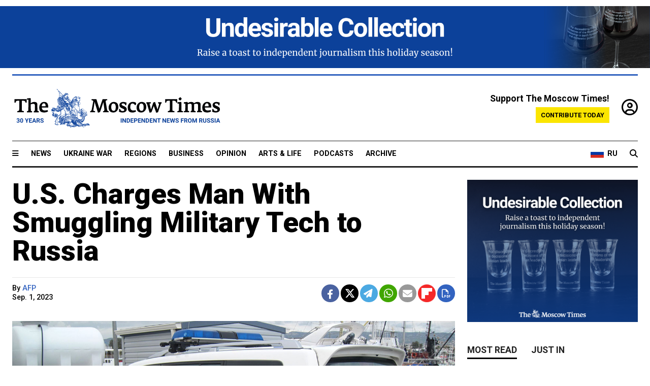

--- FILE ---
content_type: application/javascript
request_url: https://static.themoscowtimes.com/js/main.js?v=88
body_size: 27175
content:


//_____ Navigation.js _____//

define("Navigation").as(function(y) {
  this.start = function(scope) {
    scope.fetch("open").click(function() {
      scope.fetch("expanded").show();
      $("body").addClass("nav-expanded");
    });

    scope.fetch("close").click(function() {
      scope.fetch("expanded").hide();
      $("body").removeClass("nav-expanded");
    });

    y(window).on("scroll", function() {
      window.scrollY > scope.offset().top
        ? scope.find(".sticky-nav").addClass("stick-menu")
        : scope.find(".sticky-nav").removeClass("stick-menu");
    });

    /*
		var buttonHeight = scope.fetch('open').offset().top;
		scope.fetch('container').css('margin-top',buttonHeight);
		*/
  };
});


//_____ Main.js _____//

define("Main").as(function (y) {
	this.start = function (scope) {
		console.log(
			"%cThe Moscow Times. Independent News from Russia.",
			"color: #3263c0; font-size: 10px;"
		);

		if (typeof window.freestar === 'object') {
			setTimeout(function () {
				window.freestar.queue.push(function () {
					window.freestar.newPushdown("themoscowtimes.com_pushdown");
				});
			}, 2000);
		}

	};
});


//_____ Search.js _____//

define("Search").as(function(y) {
  const submit = function(scope) {
    const query = scope.fetch("query").val();
    query.length > 0
      ? (document.location.href = scope.data("url") +  '?q=' + encodeURIComponent(query))
      : undefined;
  };

  const showFocus = function(scope, elem) {
    scope.fetch(elem).show();
    scope.fetch(elem).focus();
  };

  this.start = function(scope) {
    scope.fetch("search").on("click", function() {
      scope.fetch("query").is(":visible")
        ? submit(scope)
        : showFocus(scope, "query");
    });

    scope.fetch("query").on("keyup", function(e) {
      e.keyCode === 13
        ? submit(scope)
        : e.keyCode === 27 && scope.fetch("query").is(":visible")
        ? scope.fetch("query").hide()
        : undefined;
    });
  };
});


//_____ Timeago.js _____//

define('Timeago')
.as(function(y) {
	this.start = function(scope) {
		
		
		var timestamp = new Date().getTime();

		var date = new Date(
		  scope.attr('datetime').split(' ').join('T')
		).getTime();

		var day = 24 * 60 * 60 * 1000 * 1.5;
		var yesterday = timestamp - day;
		var tomorrow = timestamp + day;

		if (yesterday < date && date < tomorrow) {		
			scope.timeago();
		}
	}
});


//_____ Newsletter.js _____//

define('Newsletter')
  .as(function(y) {
    var _scope;

    var validateEmail = function(email) {
      var regex = /^[^ ]+@[^ ]+\.[a-z]{2,3}$/;
      return email.match(regex);
    };

    this.start = function(scope) {
      _scope = scope;
      var active = true;

      scope.fetch("email").on("keyup", function() {
        validateEmail(_scope.fetch("email").val()) ?
          scope.fetch('error').hide() :
          scope.fetch('error').text("Incorrect format").show();
      });

      scope.fetch('submit').click(function() {
        if (active) {
          var email = _scope.fetch('email').val();
          if (validateEmail(email)) {
            scope.fetch('error').hide();
            var url = _scope.data('url');
            active = false;
            y.ajax(url, {
                type: 'POST',
                data: {
                  email: email,
                  name: _scope.fetch('name').val(),
                  //country: _scope.fetch('country').val()
                },
                dataType: 'json'
              })
              .done(function(data) {
                if (data.success) {
                  scope.fetch('error').hide();
                  scope.fetch('email').hide();
                  scope.fetch('name').hide();
                  scope.fetch('submit').hide();
                  scope.fetch('done').show();
                } else {
                  scope
                    .fetch('error')
                    .text(data.message)
                    .show();
                }
              })
              .always(function() {
                active = true;
              });
          } else {
            scope.fetch('error').text("Email is required").show();
          }
        }
      });
    };
  });

//_____ Youtube.js _____//

define("Youtube").as(function(y) {
  this.start = function(scope) {
    var video = scope.data("video");
    scope.fetch("poster").click(function() {
      y(this).hide();
      scope
        .fetch("player")
        .html(
          '<iframe width="100%" height="100%" src="https://www.youtube.com/embed/' +
            video +
            '?autoplay=1&loop=1&rel=0&wmode=transparent&mute=1" frameborder="0" allowfullscreen wmode="Opaque"></iframe>'
        )
        .show();
    });
  };
});

// Toggle for homepage videos carousel
define("Videogallery").as(function(y) {
  this.start = function(scope) {
    const toggle = scope.fetch("player-toggle");
    const player = scope.fetch("video-player");

    y(toggle)
      .first()
      .addClass("active");

    toggle.click(function(e) {
      y(this)
        .addClass("active")
        .siblings()
        .removeClass("active");
      player.html(
        '<iframe id="video-' +
          y(this).data("id") +
          '" src="https://www.youtube.com/embed/' +
          y(this).data("id") +
          '?&autoplay=0&loop=0&controls=1&rel=0&wmode=transparent" allowfullscreen="" wmode="Opaque" width="100%" height="100%" frameborder="0"></iframe>'
      );
    });
  };
});


//_____ Slider.js _____//

define("Slider").as(function(y) {
  this.start = function(scope) {
    if (scope.fetch("slide").length > 1) {
      // hide all
      scope.fetch("slide").hide();

      // show start slide
      var current = scope.fetch("slide").first();
      current.show();

      var counter = 0;
      var hold = true;
      var sliderInterval = setInterval(function() {
        if (!hold) {
          counter++;
        }
        if (counter > 200) {
          counter = 0;
          // get next
          var next = current.fetch("slide", "next");
          // if there is no next, use first
          if (next.length <= 0) {
            next = scope.fetch("slide").first();
          }
          /*
					// navigation buttons
					scope.fetch('.yf-slide-button-'+current.data('id')).removeClass('active');
					scope.fetch('.yf-slide-button-'+next.data('id')).addClass('active');
					*/
          current.fadeOut();
          next.fadeIn();
          current = next;
        }
      }, 50);

      scope.fetch("next").click(function() {
        // reset counter
        counter = 0;
        // get next
        var next = current.fetch("slide", "next");
        // if there is no next, use first
        if (next.length <= 0) {
          next = scope.fetch("slide").first();
        }
        current.fadeOut();
        next.fadeIn();
        current = next;
        return false;
      });

      scope.fetch("previous").click(function() {
        // reset counter
        counter = 0;
        // get next
        var next = current.fetch("slide", "prev");
        // if there is no next, use first
        if (next.length <= 0) {
          next = scope.fetch("slide").last();
        }
        current.fadeOut();
        next.fadeIn();
        current = next;
        return false;
      });

      scope.fetch("slide").mouseover(function() {
        hold = true;
      });

      scope.fetch("slide").mouseout(function() {
        hold = false;
      });

      // r sete inline slider aspect ratio to first slider image aspect ratio

      if (scope.data("fixed-size") == true) {
        var firstImageHeight = scope.find("img").height();
        var firstImageWidth = scope.find("img").width();

        var aspecRatio = firstImageHeight / firstImageWidth;

        var paddingBottom = aspecRatio * 100;

        // scope.css("padding-bottom", paddingBottom + "%");
        // scope.css("height", 0);
      } else {
        scope.css("height", current.height());
      }
    } else {
      scope.fetch("navigation").hide();
    }
  };
});


//_____ Image.js _____//

define("Image").as(function(y) {
  this.start = function(scope) {
    var src = scope.data("src");
    if (src) {
      if (!y.isArray(src)) {
        src = [src];
      }
      load(scope[0], src);
    }
  };

  var load = function(image, images) {
    if (images.length > 0) {
      var src = images.shift();
      image.onerror = function() {
        image.onerror = null;
        image.onload = null;
        load(image, images);
      };
      image.onload = function(e) {
        image.onerror = null;
        image.onload = null;
        if (image.naturalHeight <= 90) {
          load(image, images);
        }
      };
      y(image).attr("src", src);
    }
  };
});


//_____ Tabs.js _____//

define("Tabs").as(function(y) {
  this.start = function(scope) {
    scope
      .fetch("tab")
      .click(function() {
        scope.fetch("tab").removeClass(scope.data("active"));
        y(this).addClass(scope.data("active"));
        scope.fetch("content").hide();
        scope.fetch(y(this).data("content")).show();
      })
      .first()
      .click();
  };
});


//_____ Banner.js _____//

define("Banner")
	.use("yellow.Arr")
	.as(function(y, Arr) {
		this.start = function(scope) {
			// all the available banners for this slot
			var pool = scope.data("pool");

			// get the viewports for this slot
			var viewports = scope.data("viewports");

			// get the current viewport
			var viewport = "none";
			y.document.fetch("viewport").each(function() {
				if (y(this).is(":visible")) {
					viewport = y(this).data("viewport");
					return false;
				}
			});

			if (!Arr.has(viewport, viewports)) {
				// no valid viewports: remove entire banner
				scope.fetch("banner", "closest").hide();
				return;
			}

			if (pool.length > 0) {
				pool = shuffle(pool);
				var banner = pool[0];
				if (banner.type === "tag") {
					const bannerHtml = y("<div>" + banner.html + "</div>");
					scope.append(bannerHtml);
					// Load dynamic ads through lazy load
					bannerHtml.start();
				} else if (banner.src) {
					scope.append(
						y(
							'<a href="' +
							banner.href +
							'" target="_blank"><img src="' +
							banner.src +
							'" /></a>'
						)
					);
				}
			}
		};

		var shuffle = function(a) {
			for (var i = a.length - 1; i > 0; i--) {
				var j = Math.floor(Math.random() * (i + 1));
				[a[i], a[j]] = [a[j], a[i]];
			}
			return a;
		};
	});

//_____ yellow/Arr.js _____//

define('yellow.Arr')
.as({
	has: function(value, arr, strict)
	{
		for(var i = 0; i < arr.length; i++){
			if(strict){
				if(value === arr[i]){
					return true;
				}
			} else {
				if(value == arr[i]){
					return true;
				}
			}
		}
		return false;
	},
	keys: function(obj)
	{
		var result = [];
		for(var i in obj){
			result.push(i);
		}
		return result;
	},
	values: function(obj)
	{
		var result = [];
		for(var i in obj){
			result.push(obj[i]);
		}
		return result;
	}
});

//_____ Events.js _____//

define("Events")
  .use("yellow.View")
  .as(function(y, View) {
    var _scope;

    var _from = 0;
    var _to = 9999999999999999;
    var _type = "";

    this.start = function(scope) {
      var items = scope.data("items");
      var container = scope.fetch("events");
      var view = View.make(scope.template("event"));
      for (var i = 0; i < items.length; i++) {
        var item = view.element(items[i]);
        item.data("dates", items[i].dates);
        item.appendTo(container);

        item.click(function() {
          var more = y(this).fetch("more");
          if (more.length > 0) {
            //container.fetch('excerpt').show();
            //container.fetch('more').hide();
            y(this)
              .fetch("excerpt")
              .hide();
            more.show();
          }
        });
      }

      _scope = scope;

      scope.fetch("day").change(function() {
        switch (y(this).val()) {
          case "today":
            _from = moment()
              .startOf("day")
              .format("X");
            _to = moment()
              .endOf("day")
              .format("X");
            break;
          case "tomorrow":
            _from = moment()
              .add(1, "d")
              .startOf("day")
              .format("X");
            _to = moment()
              .add(1, "d")
              .endOf("day")
              .format("X");
            break;
          case "weekend":
            var day = moment().format("d");
            // set sunday to 7 instead of 0
            day = day == 0 ? 7 : day;
            _from = moment()
              .add(6 - day, "d")
              .startOf("day")
              .format("X");
            _to = moment()
              .add(7 - day, "d")
              .endOf("day")
              .format("X");
            break;
          case "week":
            _from = moment()
              .startOf("week")
              .format("X");
            _to = moment()
              .endOf("week")
              .format("X");
            break;
          case "nextweek":
            _from = moment()
              .add(1, "w")
              .startOf("week")
              .format("X");
            _to = moment()
              .add(1, "w")
              .endOf("week")
              .format("X");
            break;
          case "month":
            _from = moment()
              .startOf("month")
              .format("X");
            _to = moment()
              .endOf("month")
              .format("X");
            break;
          case "nextmonth":
            _from = moment()
              .add(1, "M")
              .startOf("month")
              .format("X");
            _to = moment()
              .add(1, "M")
              .endOf("month")
              .format("X");
            break;
          default:
            _from = 0;
            _to = 9999999999999999;
        }
        filter();
      });

      scope.fetch("date").change(function() {
        var value = y(this).invoke("value");
        _from = moment(value)
          .startOf("day")
          .format("X");
        _to = moment(value)
          .endOf("day")
          .format("X");
        filter();
      });

      scope.fetch("type").change(function() {
        _type = y(this).val();
        filter();
      });
    };

    var filter = function() {
      _scope.fetch("event").hide();
      _scope.fetch("event").each(function() {
        if (
          y(this).data("date") >= _from &&
          y(this).data("date") <= _to &&
          (_type == "" || _type == y(this).data("type"))
        ) {
          y(this).show();
        }
      });
    };
  });


//_____ Date.js _____//

define("Date")
  .use("yellow.View")
  .as(function(y, View) {
    var _scope;
    var _value;
    var _time;

    var _year;
    var _month;
    var _day;
    var _hour;
    var _minute;

    var _view;

    this.start = function(scope) {
      _scope = scope;
      _value = scope.data("value");
      _time = scope.data("time");

      moment.locale("en");

      var mom = moment(_value);
      _year = mom.year();
      _month = mom.month();
      _day = mom.date();
      _hour = mom.hour();
      _minute = mom.minute();
      _view = View.make(_scope.template("calendar"));

      render(_year, _month);
    };

    var data = function(year, month) {
      var mom = moment(year + "-01-01 00:00").add(month, "M");

      var start = mom.format("d") - 1;
      var days = mom.endOf("month").format("D");
      var weeks = [];
      var week = [];

      for (var i = 0; i < start; i++) {
        week.push(false);
      }
      for (var day = 1; day <= days; day++) {
        week.push(day);
        if (week.length == 7) {
          weeks.push(week);
          week = [];
        }
      }
      if (week.length > 0) {
        for (var i = week.length; i < 7; i++) {
          week.push(false);
        }
        weeks.push(week);
      }

      var days = moment.weekdaysShort();
      days.push(days.shift());
      return {
        current: {
          year: _year,
          month: _month,
          day: _day,
          hour: _hour,
          minute: _minute
        },
        year: year,
        month: mom.format("MMMM"),
        monthnumber: month,
        days: days,
        weeks: weeks,
        active: year == _year && month == _month ? _day : false,
        time: _time
      };
    };

    var render = function(year, month) {
      var calendar = _view.element(data(year, month), {
        previous: function() {
          month--;
          if (month == -1) {
            year--;
            month = 11;
          }
          render(year, month);
        },
        next: function() {
          month++;
          if (month == 12) {
            year++;
            month = 0;
          }
          render(year, month);
        },
        date: function(year, month, day) {
          _year = year;
          _month = month;
          _day = day;
          _scope.fetch("day").removeClass("active");
          _scope.fetch("day").addClass("inactive");
          _scope.fetch("day-" + day).removeClass("inactive");
          _scope.fetch("day-" + day).addClass("active");
          update();
        },
        hourup: function() {
          _hour++;
          if (_hour == 24) {
            _hour = 0;
          }
          update();
        },
        hourdown: function() {
          _hour--;
          if (_hour == -1) {
            _hour = 23;
          }
          update();
        },
        hourchange: function() {
          _hour = Number(
            _scope
              .fetch("hour")
              .val()
              .replace(/[^0-9]+/g, "")
          );
          update();
        },
        minuteup: function() {
          _minute++;
          if (_minute == 60) {
            _minute = 0;
          }
          update();
        },
        minutedown: function() {
          _minute--;
          if (_minute == -1) {
            _minute = 59;
          }
          update();
        },
        minutechange: function() {
          _minute = Number(
            _scope
              .fetch("minute")
              .val()
              .replace(/[^0-9]+/g, "")
          );
          update();
        }
      });
      _scope
        .fetch("container")
        .empty()
        .append(calendar);
    };

    this.value = function() {
      return _value;
    };

    var update = function() {
      var mom = moment(_year + "-01-01 00:00")
        .add(_month, "M")
        .add(_day - 1, "d")
        .add(_hour, "h")
        .add(_minute, "m");
      _value = mom.format("YYYY-MM-DD HH:mm");

      _scope.change();
    };
  });


//_____ yellow/View.js _____//

/**
* View component.
* Example below
* 
* Set the templates in the html
<script type="text/html" y-name="viewname1">
	<div>

		{%
		console.log('this is literal javascript'); 
		var subtitle = 'Subtitle';
		%}

		{{ title }}<br />
		{{ subtitle }}<br />
		{{ title + subtitle }}<br />
		{{ title|helper }}<br />
		{{{ nonescaped }}}

		{% if content.summary %}
			{{ content.summary }}<br />
		{% elseif content.body %}
			{{ content.body }}<br />
		{% else %}
			No content<br />
		{% endif %}


		{% each images as image %}
			{{ image }}<br />
		{% endeach  %}

		{% each users as id : name %}
			{{ id }}: {{ name }}<br />
		{% endeach %}

		{% each cases as case %}
			{% include partialname case %}
		{% endeach %}
	
		{% include partialname product %}
	</div>
</script>
	
<script type="text/html"  y-name="viewname2">
	<div>
		{{ title }}
	</div>
</script>
	


* Render template with data

var data = {
	title : 'Title',
	content : {
		summary : 'Summary',
		body : 'Body'
	}, 
	images : ['img1','img2'],
	files : {
		1 : 'file1',
		2 : 'file2'
	},
	users : {
		12 : 'Username',
		17 : 'Username'
	},
	cases : {
		{title: 'Case title'},
		{title: 'Case title2'},
	},
	product : {title: 'Product title'}
}


*/
define('yellow.View')
.set({
	tokens: {
		open: /\{\%/.source,
		close: /\%\}/.source,
	},
	patterns: {

		condition: 
		'\\s*' + 
		/(\?\s|if\s|\?\?|elseif\s|else|\/\?|endif|\/if)/.source + 
		'\\s*' + 
		/([\s\S]*?)/.source + 
		'\\s*',
		
		section:
		'\\s*' + 
		/(\#|\~|each\s|filter\s|has\s|endeach|endfilter|endhas|\/)/.source +
		'\\s*' + 
		/([a-zA-Z0-9\.\_]+?){0,1}/.source + // minify will choke on ?/ so we replaced it with {0,1}/
		'\\s*' + 
		/(?:as\s+(\w+)){0,1}/.source +
		'\\s*' + 
		/(?:\:\s*(\w+)){0,1}/.source +
		'\\s*',

		partial:
		'\\s*' + 
		/(?:\>|include\s)/.source +
		'\\s*' + 
		/([\w]+)/.source + 
		'\\s*' + 
		/(.+?)/.source + 
		'\\s*',

		literal: 
		/([\s\S]+?)/.source,

		raw:
		/\{\{\{/.source +
		/([\s\S]+?)/.source +
		/\}\}\}/.source,
				
		output:
		/\{\{/.source +
		/([\s\S]+?)/.source +
		/\}\}/.source
	},
	
	matchers: function() {
		var regexes;
		if(! regexes) {
			regexes = {};
			for(var name in this.patterns) {
				if(this.patterns.hasOwnProperty(name)) {
					if(name === 'raw' || name === 'output') {
						var pattern = this.patterns[name];
					} else {
						var pattern = this.tokens.open + this.patterns[name] + this.tokens.close;
					}
					regexes[name] = new RegExp(pattern, 'g');
				}
			}
		}
		return regexes;
	},
	
	_helpers: {},
	
	helper: function(name, helper) {
		this._helpers[name] = helper;
	},
	
	helpers: function() {
		return this._helpers;
	}
})
.as(function(y, self)
{
	// the provided template
	var _template;
	
	// the provided partials
	var _partials = {};
	
	// the provided helpers
	var _helpers = {};
	
	// renderer
	var _renderer;
	
	// id for nested sections
	var _section = 0;
	
	/**
	 * Make a view
	 * @param string template
	 * @param object partials
	 * @param object helpers
	 * @returns function
	 */
	this.start = function(template, partials, helpers)
	{	
		// test if valid template
		if(!y.isString(template)){
			if(y.isFunction(template.html)){
				template = template.html();
			} else {
				throw new Error('Template is not a string');
			}
		}
		
		// escape \ and ", store template
		_template = escape(template); 

		//  escape \ and ", store partials
		if(y.isObject(partials)) {
			for (var name in partials) {
				if(partials.hasOwnProperty(name)) {
					_partials[name] = escape(partials[name]);
				}
			}
		}
		
		// store helpers
		if(y.isObject(helpers)) {
			_helpers = helpers;
		}
	};


	/**
	 * Add a named partial
	 */
	this.partial = function(name, partial)
	{
		_partials[name] = escape(partial);
		return this;
	};


	/**
	 * Add a named helper
	 */
	this.helper = function(name, helper)
	{
		_helpers[name] = helper;
		return this;
	};
	
	
	/**
	* Get a started element from rendered data
	*/
	this.element = function(data, handlers)
	{
		// get element
		var element = y(this.render(data)).first();
		
		// start element with given handlers
		element.start(handlers);
		
		// return as jquery element
		return element;
	};


	/**
	* Render data to string
	*/
	this.render = function(data)
	{
		// compile if not yet done
		if(! _renderer){
			_renderer = renderer(_template);
		}

		// make sure data is an object
		if(! y.isObject(data)){
			data = {};
		}

		// create helper hash from global and local helpers
		// create a copy so the global var is unaffected
		var helpers = {};
		var globalHelpers = self.helpers();
		for(var name in globalHelpers) {
			if(globalHelpers.hasOwnProperty(name)) {
				helpers[name] = globalHelpers[name];
			}
		}
		for(var name in _helpers) {
			if(_helpers.hasOwnProperty(name)) {
				helpers[name] = _helpers[name];
			}
		}
		
		// run renderer with data and helpers
		var result = _renderer(data, helpers);
		
		return result;
	};

	/**
	 * Escape a template by adding backslashes to \ and "
	 */
	var escape = function(template)
	{
		return template.replace(/(\"|\\)/g, function(match, character) {
			return "\\" + character;
		});
	};


	/**
	* Create a renderer function
	*/
	var renderer = function(template, asString)
	{
		// strip newlines from template
		template = template.replace(/(\r\n|\n|\r)/gm, '');
		
		// get the regex matchers
		var matchers = self.matchers();
		
		// Create compiler function
		// Start with emprty string and specialchars function
		var compiler = 'var htmlSpecialChars = function(string){ return String(string).replace(/&/g, "&amp;").replace(/</g, "&lt;").replace(/>/g, "&gt;").replace(/"/g, "&quot;").replace(/\'/g,"&#039;"); }\n'
		+ 'var compiled = "";\n'
	   // Localize given vars
		+ 'with(__data__) {\n'
		// start receiving strings
		+ 'compiled += "'

		// add the parsed template
		+ template 
		.replace(matchers.condition, condition)
		.replace(matchers.section, section)
		.replace(matchers.partial, partial)
		.replace(matchers.literal, literal)
		.replace(matchers.raw, raw)
		.replace(matchers.output, output)

		// close the string
		+ '";\n'
		// close with
		+ '}\n' 
		// return result
		+ 'return compiled;';

		if(asString) {
			// return the rederer as a string, used by partials
			return compiler;
		} else {
			// create function
			return new Function('__data__', '__helpers__',  compiler);
		}
	};	
	

	var condition = function(match, token, condition) {
		// end if
		if(token === '/if' || token === 'endif' || token === '/?') {
			return '";\n }\n compiled += "';
		}
		// else
		if(token === 'else' || token === 'elseif ' || token === '??') {
			if(typeof(condition) === 'undefined' || condition === null || condition === ''){
				// else
				return '";\n } else {\n compiled += "';
			} else 	if( /^[a-zA-Z0-9\_]+$/g.test(condition) ){
				// test for isset varialbe
				return '";\n } else if (typeof(' + condition + ') !== "undefined" && ' + condition + ' !== null && ' + condition + ') {\n compiled += "';
			} else {
				return '";\n } else if (' + condition.replace(/\\"/g, '"') + ' ) {\n compiled += "';
			}
		}
		// still here? if()
		if( /^[a-zA-Z0-9\_]+$/g.test(condition) ){
			// test for isset variable
			return '";\n if (typeof(' + condition + ') !== "undefined" && ' + condition + ' !== null && ' + condition + ') {\n compiled += "';
		} else {
			return '";\n if (' + condition.replace(/\\"/g, '"') + ' ) {\n compiled += "';
		}
	};
	

	var section = function(match, token, variable, name1, name2) 
	{
		// Section open
		if(token === '~' || token === '#' || token === 'each ' || token === 'filter ') {
			// check if there is a variable. if not, someone wrote {{ filter }} 
			// and meant to print the 'filter' var. 
			// Just return the whole match so it can be consumed later
			if(! variable) {
				return match;
			}

			// increment section
			_section++;

			if(token === '~' || token === 'filter ') {
				// This is a filter section: save filter name
				var fragment = '";\n var __filter__' + _section + ' = "' + variable + '";\n'
				// save the current state of compiled
				+ 'var __compiled__' + _section + ' = compiled;\n'
				// fake opening accolades to match later
				+ '{\n{\n'
					// start a new, nested compiled variable
					+ 'compiled = "';
			} else {
				// This is a loop section
				var fragment = '";\n if (Object.prototype.toString.call(' + variable + ') !== "[object Object]" && Object.prototype.toString.call(' + variable + ') !== "[object Array]"){\n'
					// convert non array or non object to array
					+ 'var __section__' + _section + ' = [].concat(' + variable + ');\n'
				+ '} else {\n'
					// just use the array/object
					+ 'var __section__' + _section + ' = ' + variable + ';\n'
				+ '}\n'

				// loop through array or object
				+ 'for(var __index__' + _section + ' in __section__' + _section + ') {\n'

					// check if own property and not prototype property
					+ 'if(__section__' + _section + '.hasOwnProperty(__index__' + _section + ')) {\n';
					
					
						// add named variable for key and value
						if(typeof(name2) === 'string' && name2 !== '') {
							// section as name1:name2 given
							fragment += 'var ' + name1 + ' = __index__' + _section + ';\n';
							fragment += 'var ' + name2 + ' = __section__' + _section + '[__index__' + _section + '];\n';
						} else if(typeof(name1) === 'string' && name1 !== '') {
							// section as name1 given
							fragment += 'var ' + name1 + ' = __section__' + _section + '[__index__' + _section + '];\n';
						}

						// next compiled
						fragment += 'compiled += "';
			}
			return fragment;
		}

		// Close a section
		if(token === '/' || token === 'endeach' || token === 'endfilter') {
			// close loop(){} and if(){} or faked sections started by filter
			var fragment = '";\n};\n};\n'

			+ 'if(typeof(__filter__' + _section + ') !== "undefined" && __filter__' + _section + ' !== null){\n'
				// if there is an active filter going on, run it on the current compiled string. the concat it to the original string
				+ 'compiled = __compiled__' + _section + ' + __helpers__[__filter__' + _section +  '](compiled);\n'
			+ '}\n'
			// unset section filter  to prevent it from being active in other section of the same level
			+ '__filter__' + _section + ' = null;\n'
			+ 'compiled += "';

			// decrement section
			_section--;

			// done
			return fragment;
		}
	};
	
	
	var partial = function(match, variable, vars) {
		// get partial by variablename
		// put it in the template with empty input as it will only need to use variables from the scope above it
		var partial = '(function(__data__, __helpers__) {\n' + renderer(_partials[variable], true) + '\n})';

		if(typeof(vars) === 'string' && vars !== '') {
			partial += '(' + vars.replace(/\\"/g, '"') + ', __helpers__)';
		} else {
			partial += '({}, __helpers__)';
		}
		return '";\n compiled += ' + partial + ';\n compiled += "';
	};
	

	var literal = function(match, literal) {
		return '";\n ' + literal.replace(/\\"/g, '"') + '\n; compiled += "';
	};
	
	var raw = function(match, expr) {
		return output(match, expr, true);
	};
	
	
	var output = function(match, expr, raw)
	{
		// split out the expression in parts separated by |, but not ||
		// save the ||'s and split on the |
		var parts = expr.replace(/\|\|/g, '___or___').split('|');
		// the variable is the first part, recreate the ||'s here.
		var expression = parts.shift().replace('___or___', '||').trim();
		// the rest of the parts are the filters
		var filters = [];
		for(var i = 0; i < parts.length; i++){
			var filter = {
				name: null,
				args: false
			};
			// recreate ||'s and split on the first (
			var pieces = parts[i].replace('___or___', '||').split('(', 2);
			// first part is the filtername: remove non function chars
			filter.name = pieces[0].replace(/[^a-zA-Z0-9\_]+/g, '');
			if(pieces.length == 2){
				// if there is a second part, these are one or more arguments, remove trailing ) (and spaces)
				filter.args = pieces[1].replace(/[\s\)]+$/g, '');
			} 
			filters.push(filter);
		}

		if(/^[a-zA-Z_]+$/.test(expression)) {
			// just a variable
			var fragment = '";\n var __value = typeof(' + expression + ') !== "undefined" ? ' + expression + ' : "";\n';
		} else {
			// it is an actual expression
			fragment = '";\n var __value = eval("' + expression.replace(/\"/g, '\"') + '");\n';
		}
	
		for(var i = 0; i < filters.length; i++) {
			fragment += '__value = __helpers__["' + filters[i].name + '"](__value' + (filters[i].args ? (', ' + filters[i].args) : '') + ');\n';
		}

		fragment += 'compiled += typeof(__value) !== "undefined" ? ' + (  raw !== true ? 'htmlSpecialChars' : '')  + '(__value) : "";\n'
		+ 'compiled += "';

		return fragment;
	};
});

//_____ Locations.js _____//

define("Locations").as(function(y) {
  var _scope;

  var _type = "";

  this.start = function(scope) {
    _scope = scope;

    scope.fetch("type").change(function() {
      _type = y(this).val();
      filter();
    });
  };

  var filter = function() {
    _scope.fetch("location").hide();
    _scope.fetch("location").each(function() {
      if (_type == "" || _type == y(this).data("type")) {
        y(this).show();
      }
    });
  };
});


//_____ Embed.js _____//

define("Embed").as(function(y) {
  this.start = function(scope) {
    // Create video wrapper
    var selectors = [
      "iframe[src*='player.vimeo.com']",
      "iframe[src*='www.youtube.com']",
      "iframe[src*='www.kickstarter.com']",
      "iframe[src*='vk.com']",
      "object",
      "embed"
    ];

    for (var i = 0; i < selectors.length; i++) {
      scope.find(selectors[i]).each(function() {
        var height =
            this.tagName.toLowerCase() == "object"
              ? y(this).attr("height")
              : y(this).height(),
          aspectRatio = height / y(this).width();
        y(this)
          .wrap('<div class="fluid-width-video-wrapper"></div>')
          .parent(".fluid-width-video-wrapper")
          .css("padding-top", aspectRatio * 100 + "%");
        y(this)
          .removeAttr("height")
          .removeAttr("width");
      });
    }

    // create twitter embed
    var html = scope.html().trim();
    if (
      html.indexOf("https://twitter.com") === 0 ||
      html.indexOf("https://www.twitter.com") === 0
    ) {
      y.ajax(
        "https://publish.twitter.com/oembed?url=" + encodeURIComponent(html),
        {
          dataType: "JSONP"
        }
      ).done(function(data) {
        scope.html(data.html);
      });
    }
  };
});


//_____ More.js _____//

define("More").as(function(y) {
	this.start = function(scope) {
		var offset = scope.data("start") || 0;
		var step = scope.data("step") || 18;

		scope.on("click", function() {
			y.ajax(scope.data("url").replace("{{offset}}", offset), {
				dataType: "html"
			}).done(function(html) {
				if (html.trim() == "") {
					scope.hide();
				} else {
					scope.before(y(html));
				}
			});
			offset += step;
		});
	};
});


//_____ contribute/Form.js _____//

define('contribute.Form')
.as(function(y){
	
	var _scope;
	var _period;

	
	this.start = function(scope)
	{
		_scope = scope;
		
		var firstname = scope.fetch('input-firstname');
		var lastname = scope.fetch('input-lastname');
		
		scope.fetch('amount').each(function(){
			var amount = y(this);
			amount.fetch('option').click(function(){
				amount.fetch('option').removeClass('active');
				y(this).addClass('active');
				amount.data('option', y(this).data('amount'));
				if(y(this).data('amount') == 'other') {
					amount.fetch('other').show();
				} else {
					amount.fetch('other').hide();
				}
				label('$');
			})
		})


		
		scope.fetch('period').click(function(){
			scope.fetch('error').remove();
			scope.fetch('period').removeClass('active');
			y(this).addClass('active');
			_period = y(this);
			
			var period = y(this).data('period');
			
			scope.fetch('amount').hide();
			scope.fetch('amount_' + period).show();
			
			if(period == 'once') {
				firstname.fetch('input-wrapper', 'closest').hide();
        lastname.fetch('input-wrapper', 'closest').hide();
			} else {
				firstname.fetch('input-wrapper', 'closest').show();
        lastname.fetch('input-wrapper', 'closest').show();
			}
			label('$');
		});
		
		
		// inital state
		scope.fetch('period_monthly').click();
		scope.fetch('amount_once').fetch('option_50').click();
		scope.fetch('amount_monthly').fetch('option_10').click();
		scope.fetch('amount_annual').fetch('option_50').click();
		
		scope.fetch('other').on('keyup keydown change',function(){
			var val = y(this).val();
			val = val.replace(/[^0-9\,\.]/i, '');
			y(this).val(val);
			label('$');
		});

		scope.fetch('submit').click(function(){
			y.ajax(scope.data('url'), {
				dataType: 'JSON',
				method: 'POST',
				data: {
					amount: getAmount(),
					period: getPeriod(),
					firstname: scope.fetch('input-firstname').val(),
					lastname: scope.fetch('input-lastname').val(),
					email: scope.fetch('input-email').val(),
				}
			}).done(function(data){
				if(data.success && data.url) {
					document.location.href = data.url;
				} else {
					scope.fetch('error').remove();
					for(var key in data.errors) {
						if(key == 'amount') {
							_scope.fetch('amount_' + getPeriod()).after(y('<div class="error" y-name="error">' + data.errors[key] + '</div>'))
						} else {
							scope.fetch('input-' + key).after(y('<div class="error" y-name="error">' + data.errors[key] + '</div>'))
						}
					}
				}
			});
		});
	}
	
	var label = function(currency)
	{
		var amount = currency + getAmount();
		var period = getPeriod();
		var periods = {
			once: '',
			monthly: 'each month',
			annual: 'each year',
		};
		var analyticsKeys = {
			once: 'once',
			monthly: 'monthly',
			annual: 'annually'
		};

		_scope.fetch('submit').text('Contribute ' + amount + ' ' + periods[period]);
	}
	
	var getAmount = function()
	{
		var period = getPeriod();
		var amount = _scope.fetch('amount_' + period).data('option');
		if(amount == 'other') {
			amount = _scope.fetch('amount_' + period).fetch('other').val();
		} 
		amount = String(amount);
		amount = amount.replace(/[^0-9\,\.]/i, '');
		if(amount.length == 0) {
			return '';
		}
		
		var parts = amount.split(/[\,\.]+/);
		

		var first = parts.shift();
		var last = parts.pop();
		var thousands = first.length <= 3;
		for( var i = 0; i < parts.length; i++) {
			var part = parts[i];
			if(part.length !== 3) {
				thousands = false;
				break;
			}
		}

		if(thousands) {
			amount = first + parts.join('') ;
			if(last && last.length === 3) {
				amount = amount + last;
			} else if(last && last.length > 0) {
				amount = amount + '.' + last.substr(0, 2);
			}
		} else {
			var num = parts.shift();
			if(num) {
				amount = first + '.' + num;
			} else {
				amount = first;
			}
		}
		return amount;
	}
	
	
	var getPeriod = function()
	{
		return _period.data('period');
	}
});

//_____ contribute/Amount.js _____//

define('contribute.Amount')
.as(function(y){
	this.start = function(scope)
	{
		
	}
});

//_____ Cookie.js _____//

define("Cookie").as({
  set: function(name, value, days) {
    if (days) {
      var date = new Date();
      date.setTime(date.getTime() + (days * 24 * 60 * 60 * 1000));
      var expires = "; expires=" + date.toGMTString();
    } else {
      var expires = "";
    }
    document.cookie = name + "=" + value + expires + "; path=/";
  },
  get: function(name) {
    var nameEQ = name + "=";
    var ca = document.cookie.split(";");
    for (var i = 0; i < ca.length; i++) {
      var c = ca[i];
      while (c.charAt(0) == " ") c = c.substring(1, c.length);
      if (c.indexOf(nameEQ) == 0) return c.substring(nameEQ.length, c.length);
    }
    return null;
  },
  delete: function(name) {
		const arr = document.cookie.split(';')
		const uniq = arr.find(val => val.split('=')[0] === name);
		const cookie = uniq !== undefined && typeof uniq === 'string' ? uniq.split('=')[0] : '';
		this.set(cookie, '', -1);
  }
});


//_____ article/Newsletter.js _____//

define('article.Newsletter')
.use('yellow.View')
.as(function(y, View){

	this.start = function(scope)
	{
		// get content
		var content = scope.fetch('article-content', 'closest');
		
		// move this out of content
		scope.insertAfter(content);
		
		if(
			content.text().replace(/\s+/g, ' ').split(' ').length > 100 
			&& content.find('p').length > 2
		) {
			View.make(scope.template('newsletter')).element()
			.insertBefore(content.find('p').last());
		}
	}
});

//_____ Carousel.js _____//

define("Carousel").as(function(y) {
  this.start = function(scope) {
    var nextBtn = scope.fetch("next");
    var prevBtn = scope.fetch("prev");

    if (scope.fetch("pane").length > 1) {
      // hide all
      scope.fetch("pane").hide();

      // show start slide
      var current = scope.fetch("pane").first();
      current.show();
      var hold = false,
        counter = 0;
      // var clicked = false;

      var intervalID = setInterval(slideOnLoad, 100);

      function carouselToggles(toggleType) {
        return function(e) {
          e.preventDefault();
          var slide = current.fetch("pane", toggleType);
          var type =
            toggleType === "prev"
              ? scope.fetch("pane").last()
              : scope.fetch("pane").first();
          if (slide.length <= 0) slide = type;
          current.fadeOut(0, function() {
            slide.fadeIn(0);
          });
          current = slide;
          if (intervalID && !hold) {
            hold = true;
            return clearInterval(intervalID);
          }
        };
      }

      function slideOnLoad() {
        if (!hold) {
          counter++;
        }
        if (counter > 60) {
          counter = 0;
          // get next
          var next = current.fetch("pane", "next");
          // if there is no next, use first
          if (next.length <= 0) {
            next = scope.fetch("pane").first();
          }
          current.fadeOut(function() {
            next.fadeIn();
          });
          current = next;
        }
      }

      prevBtn.click(carouselToggles("prev"));

      nextBtn.click(carouselToggles("next"));

      /*
			scope.fetch('pane').mouseover(function(){
				hold = true;
			});
			*/
      scope.fetch("pane").click(function() {
        hold = true;
        //clicked = true;
      });

      /*
			scope.fetch('pane').mouseout(function(){
				if(! clicked) {	
					//hold = false;
				}
			});
			*/
      var height = 0;
      scope.fetch("pane").each(function() {
        if (y(this).outerHeight() > height) {
          height = y(this).outerHeight();
        }
      });
      scope.height(height);
    }
  };
});

define('CarouselAmbassadors').as(function(y) {
  this.start = function(scope) {
    const settings = {
      infinite: true,
      slidesToShow: 1,
      slidesToScroll: 1,
      lazyLoad: "progressive",
      autoplay: true,
      autoplaySpeed: 5000,
      arrows: true,
      appendArrows: $(".carousel-toggles-counter"),
      nextArrow: '<a class="slick-next slick-arrow"></a>',
      prevArrow: '<a class="slick-prev slick-arrow"></a>'
    };

    y(scope).on('init', function(e, slider, index) {
      $('.slick-prev').after(
        '<div class="slide-counter"><p class="active-slide-counter">1</p><p>/' +
        slider.slideCount +
        '</p></div>'
      );
    });

    y(scope).slick(settings);

    y(scope).on('afterChange', function(e, slider, cIndex) {
      $('.active-slide-counter').html(cIndex + 1);
    });
  };
});


//_____ Newsletterform.js _____//

define("Newsletterform").as(function(y) {
  this.start = function(scope) {
    var active = true;
    var form = scope.find("form");
    form.submit(function(e) {
      e.stopPropagation();
      e.preventDefault();
      if (active) {
        var data = form.serializeArray();
        active = false;
        y.ajax(scope.data("url"), {
          type: "POST",
          data: data,
          dataType: "json"
        })
          .done(function(data) {
            if (data.success) {
              scope.fetch("error").hide();
              form.hide();
              scope.fetch("done").show();
            } else {
              form.show();
              scope
                .fetch("error")
                .text(data.message)
                .show();
            }
          })
          .always(function() {
            active = true;
          });
      }
    });
  };
});


//_____ contribute/Donate.js _____//

define('contribute.Donate')
	.as(function(y) {

		var _scope;
		var selectedAmount;

		this.start = function(scope) {
			_scope = scope;

			// click amounts
			scope.fetch('amount').click(function() {
				// set label
				scope.fetch('amount').removeClass('active');
				y(this).addClass('active');

				// set current amount
				selectedAmount = y(this).data('amount');

				// show / hide other amount
				if (y(this).data('amount') === 'other') {
					scope.fetch('other').show();
				} else {
					scope.fetch('other').hide();
				}

				// put label on button
				label(scope.attr('data-currency') === 'usd' ? '$' : '€');
			});

			// initial amount
			scope.fetch('amount_' + scope.data('amount')).click();

			// manual amount
			scope.fetch('other').on('keyup keydown change', function() {
				var val = y(this).val();
				val = val.replace(/[^0-9\,\.]/i, '');
				y(this).val(val);
				// put label on button
				label(scope.attr('data-currency') === 'usd' ? '$' : '€');
			});

			// Submit form
			scope.fetch('submit').click(function() {
				y.ajax(scope.data('url'), {
					dataType: 'JSON',
					method: 'POST',
					data: {
						amount: getAmount(),
						period: scope.data('period'),
						firstname: scope.fetch('firstname').val(),
						lastname: scope.fetch('lastname').val(),
						country: scope.fetch('country').val(),
						phone: scope.fetch('phone').val(),
						agree: scope.fetch('agree').is(':checked') ? 1 : 0,
						email: scope.fetch('email').val(),
						currency: scope.attr('data-currency')
					}
				}).done(function(data) {
					if (data.success && data.url) {
						document.location.href = data.url;
					} else {
						scope.fetch('error').remove();
						for (var key in data.errors) {
							if (key === 'amount') {
								_scope.fetch('other').after(y('<div class="error" y-name="error">' + data.errors[key] + '</div>'))
							} else if (key === 'agree') {
								scope.fetch(key).after(y('<div class="error" y-name="error">' + data.errors[key] + '</div>'))
							} else {
								scope.fetch(key).after(y('<div class="error" y-name="error">' + data.errors[key] + '</div>'))
							}
						}
					}
				});
			});
		}


		var label = function(currency) {
			var amount = `<span y-name="submit-currency-label">${currency}</span>` + getAmount();
			var periods = {
				once: '',
				monthly: 'each month',
				annual: 'each year',
			};
			_scope.fetch('submit').html('Contribute ' + amount + ' ' + periods[_scope.data('period')]);
		}


		var getAmount = function() {

			var amount = selectedAmount;
			if (amount === 'other') {
				amount = _scope.fetch('other').val();
			}

			amount = String(amount);
			amount = amount.replace(/[^0-9\,\.]/i, '');
			if (amount.length === 0) {
				return '';
			}

			var parts = amount.split(/[\,\.]+/);

			var first = parts.shift();
			var last = parts.pop();
			var thousands = first.length <= 3;
			for (var i = 0; i < parts.length; i++) {
				var part = parts[i];
				if (part.length !== 3) {
					thousands = false;
					break;
				}
			}

			if (thousands) {
				amount = first + parts.join('');
				if (last && last.length === 3) {
					amount = amount + last;
				} else if (last && last.length > 0) {
					amount = amount + '.' + last.substr(0, 2);
				}
			} else if (parts.length > 0) {
				amount = first + '.' + parts.shift().substr(0, 2);
			} else if (last) {
				amount = first + '.' + last.substr(0, 2);
			} else {
				amount = first;
			}
			return amount;
		}
	});

//_____ Timeline.js _____//

define("Timeline").as(function(y) {
  this.start = function(scope) {
    y(window).on("scroll", function() {
      timeLine(scope);
    });
  };

  function timeLine(elem) {
    let start = window.scrollY;
    let end = document.body.offsetHeight - window.innerHeight;
    let position = Math.floor((start / end) * 100);
    return elem.css({ width: position + "%" });
  }
});


//_____ account/Signin.js _____//

define('account.Signin')
.use('Loading')
.use('Cookie')
.as(function(y, Loading, Cookie)
{
	var _scope;
	
	this.start = function(scope)
	{
		_scope = scope;
		
		scope.fetch('submit').click(function(e){
			e.preventDefault();
			signin();
		});
		
		scope.fetch('identity').keyup(function(e){

			if (e.which == 13) {
				e.preventDefault();
				signin();
			}
		});
	
		scope.fetch('credentials').keyup(function(e){
			if (e.which == 13) {
				e.preventDefault();
				signin();
			}
		});
		
		scope.fetch('recover').click(function(){
			window.location.href = scope.data('recover');
		});
		
		scope.fetch('register').click(function(){
			window.location.href = scope.data('register');
		});
	}
	

	var signin = function()
	{
		_scope.fetch('error').hide();
		
		var identity = _scope.fetch('identity').val();
		var credentials = _scope.fetch('credentials').val();
		//var permanent = _scope.fetch('permanent').is(':checked') ? '1' : '0';
	
		Loading.show();

		y.ajax(_scope.data('signin'), {
			type: 'POST',
			dataType: 'JSON',
			data: {
				identity: identity,
				credentials: credentials,
				// permanent: permanent,
			}
		}).done(function(data){
			if(data.success) {
				window.location.href = _scope.data('done');
				// Set cookie for contribute modal
				Cookie.set('contribute-modal', 'suspended', 365);
			} else {
				_scope.fetch('error').text(data.message).show();
			}
		})
		.always(function(){
			Loading.hide();
		});
	}
});

//_____ Loading.js _____//

define('Loading')
.use('yellow.View')
.use('Overlay')
.template('loading' , '<div y-name="__loading__" class="loading" style="' +
	'width:100%; ' +
	'height: 100%;' +
	'background-image: url(\'[data-uri]\');' +
	'background-repeat: no-repeat;' +
	'background-position: center center;' +
'"></div>')

.set({
	_instance: null,
	instance: function() 
	{
		if(this._instance === null) {
			this._instance = this.make()
		}
		return this._instance;
	},
	
	show: function(){
		this.instance().show();
	},
	
	hide: function(){
		this.instance().hide();
	},
})

.as(function(y, View, Overlay, template)
{
	// overlay instance
	var _overlay;
	
	this.start = function()
	{
		// check if there is a loading element in the outer window
		var loading = y.outer().window.fetch('__loading__');
		
		if(loading.length > 0) {
			// if there is one, the overlay is in the element data
			_overlay = loading.data('overlay');
		} else {
			// if there isnt one, create loader element
			var loading = View.make(template('loading')).element();
		
			// create overlay with loader element, but do this in the outer overlay
			_overlay = y.outer().get('Overlay').make(loading, {
				close: false,
				width: 50, 
				height: 50,
				show: false
			});
			// set the overlay in the element data
			loading.data('overlay', _overlay);
		}
	}
	
	this.show = function() {
		_overlay.show(200);
	}
	
	this.hide = function() {
		_overlay.hide(200);
	}
});

//_____ Overlay.js _____//

define('Overlay')

.use('yellow.View')

.template('overlay','<div class="overlay" style="position:fixed; top:0; left: 0; z-index:1000; background:rgba(0,0,0,0.2); width:100%; height: 100%;">' +
	'<div class="overlay-background" y-name="background" style="position: fixed;"></div>' +
	'<div class="overlay-container" y-name="container" style="position: absolute; "></div>' +
'</div>')


.as(function(y, View, template)
{
	// this alias
	var _this = this;
	
	// options
	var _config = {
		width: 'auto',
		maxWidth: 800,
		height: 'auto',
		maxHeight: 600,
		close: true,
		show: false,
	}
	
	// overlay element
	var _overlay;


	this.start = function(content, config){
		// merge options
		for(var option in config){
			_config[option] = config[option]
		}
		// create overlay
		_overlay = View.make(template('overlay')).element();
		
		// set dimensions and position
		var container = initContainer();

		// add the supplied content
		container.append(content);
		
		// add close click to background
		if(_config.close){
			_overlay.fetch('background').click(function(){
				if(y.isFunction(_config.close)){
					_config.close();
				}
				_this.remove();
			});
		}
		// add it to the body
		y.outer()('body').append(_overlay);
		
	
		// hide it
		if(_config.show === false){
			_overlay.hide();
		} 
	}
	
	
	/*
	 * Resize and position container
	 */
	var initContainer = function()
	{
		var container = _overlay.fetch('container');
		var windowWidth = y.outer().window.width();
		var windowHeight = y.outer().window.height();
		
		var width = _config.width === 'auto' ? windowWidth * 0.9 : _config.width;
		var height = _config.height === 'auto' ? windowHeight * 0.9 : _config.height;
		
		width = _config.maxWidth && width > _config.maxWidth ? _config.maxWidth : width;
		height = _config.maxHeight && height > _config.maxHeight ? _config.maxHeight : height;
		
		container.width(width);
		container.height(height);
		
		container.css('top', Math.round((windowHeight - height) / 2));
		container.css('left', Math.round((windowWidth - width) / 2));


		return container;
	}
	
	
	/**
	 * Show the overlay
	 */
	this.show = function(time)
	{
		if(time){
			_overlay.fadeIn(time);
		} else {
			_overlay.show();
		}
	}
	
	
	/**
	 * Hide the overlay
	 */
	this.hide = function(time, callback)
	{
		if(time){
			_overlay.fadeOut(time, callback);
		} else {
			_overlay.hide();
		}
	}
	

	/**
	 * Show the overlay
	 */
	this.remove = function(time)
	{
		if(time){
			this.hide(time,function(){
				_overlay.remove();
				delete _this;
			});
		} else {
			_overlay.remove();
			delete _this;
		}
	}
});

//_____ account/Register.js _____//

define('account.Register')
.use('Loading')
.as(function(y, Loading, FB)
{
	var _scope;
	var _email;
	
	this.start = function(scope)
	{
		_scope = scope;
		
		_email = localStorage.getItem('email');
		localStorage.removeItem('email');
		if(_email) {
			scope.fetch('email').val(_email);
		}
		
		scope.fetch('submit').click(register);
		
		scope.fetch('email').keyup(function(e){
			if (e.which == 13) {
				e.preventDefault();
				register();
			}
		});
		
		scope.fetch('password').keyup(function(e){
			if (e.which == 13) {
				e.preventDefault();
				register();
			}
		});
		
		scope.fetch('signin').click(function(){
			window.location.href = scope.data('signin');
		});
	}
	
	
	var register = function()
	{
		_scope.fetch('error').hide();
		
		var email = _scope.fetch('email').val();
		var password = _scope.fetch('password').val();
		var agreed = _scope.fetch('agreed').is(':checked') ? '1' : '0';
		
		if(email && password) {
			Loading.show();
			
			var data = {
				email: email,
				agreed: agreed,
			}
			
			data.password = password;
			
			y.ajax(_scope.data('register'), {
				type: 'POST',
				dataType: 'JSON',
				data: data
			}).done(function(data){
				if(data.success) {
					window.location.href = _scope.data('done');
				} else {
					_scope.fetch('error').text(data.message).show();
				}
			}).always(function(){
				Loading.hide();
			});
		}
	}
});

//_____ account/Confirmation.js _____//

define('account.Confirmation')
.use('Loading')
.as(function(y, Loading)
{
	this.start = function(scope)
	{
		scope.fetch('confirmation').click(function(){
			Loading.show();
			scope.fetch('confirmation').hide();
			scope.fetch('error').hide();
			y.ajax(scope.data('confirmation'), {
				dataType: 'JSON'
			}).done(function(data){
				if(data.success) {
					scope.fetch('sent').show();
				} else {
					scope.fetch('error').text(data.message).show();
				}
			}).always(function(){
				Loading.hide();
			})
		})
	}
});

//_____ account/Confirm.js _____//

define('account.Confirm')
.use('Loading')
.as(function(y, Loading)
{
	this.start = function(scope)
	{
		Loading.show();
		y.ajax(scope.data('customer'), {
			type: 'POST',
			dataType: 'JSON',
			data: {
				token: scope.data('token')
			}
		}).done(function(data){
			if(y.isObject(data))
			scope.fetch('input').each(function(){
				var name = y(this).data('name');
				if(name == 'phone_country') {
					if(data.phone && data.phone.country) {
						y(this).val(data.phone.country);
					}
				} else if(name == 'phone_number') {
					if(data.phone && data.phone.number) {
						y(this).val(data.phone.number);
					}
				} else {
					if(data[name]) {
						y(this).val(data[name]);
					}
				}
			})			
		}).always(function(){
			Loading.hide();
		})
		
		

		scope.fetch('submit').click(function(){
			Loading.show();
			var data = {
				token: scope.data('token'),
				csrf: scope.data('csrf'),
			}
			
			// get filled in variables
			scope.fetch('input').each(function(){
				var val = y(this).val()
				if(val) {
					data[y(this).data('name')] = val;
				}
			})

			y.ajax(scope.data('confirm'), {
				type: 'POST',
				dataType: 'JSON',
				data: data
			}).done(function(data){
				if(data.success) {
					window.location.href = scope.data('done');
				} else {
					scope.fetch('error').text(data.message).show();
				}
			}).fail(function(){
				scope.fetch('error').text('Unable to store your information').show();
			}).always(function(){
				Loading.hide();
			});
		});
	}
});

//_____ account/Signout.js _____//

define('account.Signout')
.use('Loading')
.as(function(y, Loading)
{
	this.start = function(scope)
	{
		scope.click(function(){
			Loading.show();
			y.ajax(_scope.data('signout'), {
				dataType: 'JSON',
			}).done(function(data){
				if(data.success) {
					window.location.href = _scope.data('done');
				}
			}).always(function(){
				Loading.hide();
			});
		})
	}
});

//_____ account/Recover.js _____//

define('account.Recover')
.use('Loading')
.as(function(y, Loading)
{
	
	var _scope;
	
	this.start = function(scope)
	{
		_scope = scope;
		scope.fetch('submit').click(recover);
		
		scope.fetch('email').keyup(function(e){
			if (e.which == 13) {
				e.preventDefault();
				recover();
			}
		});
		scope.fetch('signin').click(function(){
			window.location.href = scope.data('signin');
		});
	}
	

	var recover = function()
	{
		_scope.fetch('error').hide();
		
		var email = _scope.fetch('email').val();

		Loading.show();

		y.ajax(_scope.data('recover'), {
			type: 'POST',
			dataType: 'JSON',
			data: {
				email: email,
			}
		}).done(function(data){
			if(data.success) {
				_scope.fetch('done').show();
				_scope.fetch('form').hide();
			} else {
				_scope.fetch('error').text(data.message).show();
			}
		}).always(function(){
			Loading.hide();
		});
	}
});

//_____ account/Reset.js _____//

define('account.Reset')
.use('Loading')
.as(function(y, Loading)
{
	
	var _scope;
	
	this.start = function(scope)
	{
		_scope = scope;
		scope.fetch('submit').click(reset);
		
		scope.fetch('email').keyup(function(e){
			if (e.which == 13) {
				e.preventDefault();
				reset();
			}
		});
		
		scope.fetch('signin').click(function(){
			window.location.href = scope.data('signin');
		});
	}
	

	var reset = function()
	{
		_scope.fetch('error').hide();
		
		var password = _scope.fetch('password').val();

		Loading.show();

		y.ajax(_scope.data('reset'), {
			type: 'POST',
			dataType: 'JSON',
			data: {
				password: password,
				token: _scope.data('token'),
				csrf: _scope.data('csrf'),
			}
		}).done(function(data){
			if(data.success) {
				_scope.fetch('done').show();
				_scope.fetch('form').hide();
			} else {
				_scope.fetch('error').text(data.message).show();
			}
		}).always(function(){
			Loading.hide();
		});
	}
});

//_____ account/Dashboard.js _____//

define('account.Dashboard')
.use('yellow.View')
.use('Loading')
.use('Dialog')
.use('Cookie')
.as(function(y, View, Loading, Dialog, Cookie)
{
	
	var _scope;
	
	this.start = function(scope)
	{
		_scope = scope;

		// Signout button(s)
		scope.fetch('signout').click(signout);
		
		// Sidemenu
		scope.fetch('sidemenu-expand').click(function(){
			scope.fetch('sidemenu-overlay').toggle()
			scope.fetch('sidemenu').toggle();
		})
		scope.fetch('sidemenu-overlay').click(function(){
			scope.fetch('sidemenu-overlay').hide()
			scope.fetch('sidemenu').hide();
		})
		scope.fetch('sidemenu-close').click(function(){
			scope.fetch('sidemenu-overlay').hide()
			scope.fetch('sidemenu').hide();
		})

		
		// Get account data
		Loading.show();
		y.ajax(scope.data('account'), {
			dataType: 'json'
		}).done(function(data){
			// Build top menu
			menu(data);
			// Make sidemenu clickable
			scope.fetch('sidemenu-section').click(function(){
				scope.fetch('sidemenu-link').removeClass('sidemenu__link--active');
				y(this).fetch('sidemenu-link').addClass('sidemenu__link--active');
				switch(y(this).data('section')) {
					case 'account':
						account(data);
						break;
					case 'donations':
						Loading.show();
						y.ajax(scope.data('donations'), {
							dataType: 'json'
						}).done(function(donationsData){
							donations(donationsData);
						}).fail(function(data){
							document.location.reload()
						}).always(function(){
							Loading.hide();
						})
						break;
				}
			})
			// Build account section
			account(data);
		}).always(function(){
			Loading.hide();
		})
	}
	
	
	/*
	 * Create header menu
	 */
	var menu = function(data)
	{
		// Create top menu
		var menu = View.make(_scope.template('menu'))
		.element({
			name: data.name || ''
		}, {
			signout: signout
		});

		menu.fetch('expand').click(function(e){
			e.stopPropagation();
			e.preventDefault();
			menu.fetch('options').toggle();
		})
		y(document).click(function(){
			menu.fetch('options').hide();
		})
		_scope.fetch('header').append(menu);

	}
	
	
	/*
	 * Create the account sections
	 */
	var account = function(data)
	{
		var content = View.make(_scope.template('account'), {}, {
			format: function(date) {
				var d = new Date(date);
				if(date && ! isNaN(d.getMonth())) {
					return d.toLocaleDateString('en-GB');
				} else {
					return '';
				}
			}
		})
		.element(data, {
			password: function(){
				content.fetch('password').hide();
				content.fetch('password-update').show();
			},
			passwordUpdate: function(){
				content.fetch('password-update').fetch('error').hide();
				update({
					password: content.fetch('password-update').fetch('value').val()
				}, function(message){
					Dialog.alert(message);
					account(data);
				}, function(error){
					content.fetch('password-update').fetch('error').text(error).show();
				})
			},
			passwordCancel: function(){
				content.fetch('password').show();
				content.fetch('password-update').fetch('error').hide();
				content.fetch('password-update').fetch('value').val('');
				content.fetch('password-update').hide();
			},
			information: function(){
				content.fetch('information').hide();
				content.fetch('information-update').fetch('input').each(function(){
					var name = y(this).data('name');
					if(data[name]) {
						 y(this).val(data[name]);
					}
				})
				content.fetch('information-update').show();
			},
			informationUpdate: function(){
				var values = {};
				content.fetch('information-update').fetch('input').each(function(){
					var val = y(this).val()
					if(val) {
						values[y(this).data('name')] = val;
					}
				})
				update(values, function(message){
					Dialog.alert(message);
					for(var key in values) {
						data[key] = values[key]
					}
					account(data);
				}, function(error){
					content.fetch('information-update').fetch('error').text(error).show();
				})
			},
			informationCancel: function(){
				content.fetch('information').show();
				content.fetch('information-update').fetch('error').hide();
				content.fetch('information-update').fetch('input').val('');
				content.fetch('information-update').hide();
			},
			/*
			email: function(){
				content.fetch('email').hide();
				content.fetch('email-update').show();
				
			},
			emailUpdate: function(){
				update({
					email: content.fetch('email-update').fetch('value').val()
				}, function(message){
					Dialog.alert(message);
					data.email = content.fetch('email-update').fetch('value').val();
					account(data);
				}, function(error){
					content.fetch('email-update').fetch('error').text(error).show();
				})
			},
			emailCancel: function(){
				content.fetch('email').show();
				content.fetch('email-update').fetch('error').hide();
				content.fetch('email-update').fetch('value').val('');
				content.fetch('email-update').hide();
			},
			*/
			signoff: function() {
				Dialog.alert('We hate to see you go! <br />Send an e-mail to development@themoscowtimes.com, to remove your account')
			}
		});
		
		_scope.fetch('content')
		.empty()
		.append(content);
	}
	
	
	var donations = function(data)
	{
		// Create panel
		var content = View.make(_scope.template('donations'), {}, {
			format: function(date) {
				var d = new Date(date);
				if(date && ! isNaN(d.getMonth())) {
					return d.toLocaleDateString('en-GB');
				} else {
					return '';
				}
			}
		}).element({donations: data},{
			donate: function() {
				document.location.href = _scope.data('donate');
			},
			donationCancel: function(){
				var url = y(this).data('url');
				var donation = y(this).fetch('donation', 'closest');
				Dialog.confirm('Confirm cancellation', 'Are you sure you want to stop your recurring donation to The Moscow Times', function(){
					Loading.show();
					y.ajax(url, {
						dataType: 'JSON',
						type: 'POST',
						data: {
							csrf: _scope.data('csrf')
						}
					}).done(function(response){
						y.ajax(_scope.data('donations'), {
							dataType: 'json'
						}).done(function(donationsData){
							donations(donationsData);
						}).fail(function(){
							document.location.reload();
						}).always(function(){
							Dialog.alert('Your recurring donation was cancelled');
							Loading.hide();
						})
					}).fail(function(){
						Loading.hide();
						Dialog.alert('Unable to cancel your donation. Please try again at a later time.');
					})
				})
			},
			donationUpdate: function(){
				var donation = y(this).fetch('donation', 'closest');
				donation.fetch('donation-info').hide();
				donation.fetch('donation-update').show();
			},
			donationUpdateCancel: function(){
				var donation = y(this).fetch('donation', 'closest');
				donation.fetch('donation-info').show();
				donation.fetch('donation-update').hide();
			},
			donationUpdateUpdate: function(){
				var donation = y(this).fetch('donation', 'closest');
				var url = y(this).data('url');
				var amount = String(donation.fetch('value').val());
				amount = amount.replace(/[^0-9\,\.]/i, '');
				if(amount.length == 0) {
					return;
				}
				var parts = amount.split(/[\,\.]+/);
				var first = parts.shift();
				var last = parts.pop();
				var thousands = first.length <= 3;
				for( var i = 0; i < parts.length; i++) {
					var part = parts[i];
					if(part.length !== 3) {
						thousands = false;
						break;
					}
				}
				if(thousands) {
					amount = first + parts.join('') ;
					if(last && last.length === 3) {
						amount = amount + last;
					} else if(last && last.length > 0) {
						amount = amount + '.' + last.substr(0, 2);
					}
				} else if(parts.length > 0) {
					amount = first + '.' + parts.shift().substr(0, 2);
				} else if(last) {
					amount = first + '.' + last.substr(0, 2);
				} else {
					amount = first;
				}

				Dialog.confirm('Confirm new donation amount', 'Are you sure you want to change your recurring donation amount to $' + amount + ' ?', function(){
					Loading.show();
					y.ajax(url, {
						dataType: 'JSON',
						type: 'POST',
						data: {
							csrf: _scope.data('csrf'),
							amount: amount
						}
					}).done(function(response){
						if(response.success) {
							y.ajax(_scope.data('donations'), {
								dataType: 'json'
							}).done(function(donationsData){
								donations(donationsData);
							}).fail(function(){
								document.location.reload();
							}).always(function(){
								Dialog.alert('Your recurring donation was updated');
								Loading.hide();
							})
						} else {
							Loading.hide();
							Dialog.alert(response.message);
						}
					}).fail(function(){
						Loading.hide();
						Dialog.alert('Unable to update your donation. Please try again at a later time.');
					})
				})
			},
		});
		
		// Add to screen
		_scope.fetch('content')
		.empty()
		.append(content);
	}
	
	
	/**
	 * Update account data
	 */
	var update = function(data, success, fail)
	{
		data.csrf = _scope.data('csrf');
		Loading.show();
		y.ajax(_scope.data('update'), {
			dataType: 'JSON',
			type: 'POST',
			data: data
		}).done(function(data){
			if(data.success) {
				success(data.message);
			} else {
				fail(data.message);
			}
		}).fail(function(){
			fail('Unable to update your information. Please try again at a later time.');
		}).always(function(){
			Loading.hide();
		});
	}
	
	
	/*
	 * Sign out and redirect to signin
	 */
	var signout = function()
	{
		Cookie.delete('contribute-modal');
		Loading.show();
		y.ajax(_scope.data('signout'), {
			dataType: 'JSON',
		}).done(function(data){
			if(data.success) {
				window.location.href = _scope.data('signin');
			}
		}).always(function(){
			Loading.hide();
		});
	}
});

//_____ Dialog.js _____//

define('Dialog')
.use('yellow.View')
.use('Overlay')

// templates
.template('dialog' ,
'<div class="dialog">' +
	'<div class="dialog__content">' +
		'<span class="icon dialog__close clickable" href="#" y-name="close">&times;</span>' +
		'<h3 class="dialog__title">{{title}}</h3>' +
		'<div class="dialog__body">' +
			'<p>{{{body}}}</p>' +
		'</div>' +
		'<div class="dialog__buttons" y-name="buttons" ></div>' +
	'</div>' +
'</div>')

.template('iframe' ,
'<div class="dialog">' +
	'<span class="icon dialog__close clickable" href="#" y-name="close">&times;</span>' +
	'<iframe width="100%" height="100%" name="{{name}}" y-name="iframe" frameborder="0"></iframe>' +
'</div>')

.template('button' , '<a href="#" target="{{ target}}" class="dialog__button button button--{{type}} mr-1" role="button">{{label}}</a>')



// static functions
.set({
	// set lang
	lang: {
		ok: 'Ok',
		cancel: 'Cancel'
	},
	// preset dialog for alerting
	alert: function(message, callback){
		var y = this.y;
		var dialog = this.make({
			close: callback ? callback : true,
			title: '',
			body: message,
			buttons: [
				{type: 'primary', label: this.lang['ok'], action: function(){
					dialog.remove()
					if(y.isFunction(callback)) {
						callback();
					}
				}}
			],
			width: 'auto',
			height: 300,
		});
		return dialog;
	},
	// preset dialog for confirm
	confirm: function(title, message, callback, cancelCallback){
		var y = this.y;
		var dialog = this.make({
			title: title,
			body: message,
			close: false,
			buttons: [
				{type: 'primary', label: this.lang['ok'], action: function(){
					dialog.remove(); 
					if(y.isFunction(callback)) {
						callback();
					}
				}},
				{type: 'default', label: this.lang['cancel'], action: function(){
					dialog.remove();
					if(y.isFunction(cancelCallback)) {
						cancelCallback(); 
					}
				}}
			],
			maxWidth: 600,
			height: 300,
		});
		return dialog;
	},
	iframe: function(src, data){
		var dialog = this.make({
			template: 'iframe',
			src: src,
		});
		return dialog;
	},
})


.as(function(y, View, Overlay, template)
{
	// this helper
	var _this = this;
	
	// overlay instance
	var _overlay;
	
	var _config = {
		template: 'dialog',
		name: '_' + new Date().getTime(),
		width: 'auto',
		maxWidth: 1000,
		height: 'auto',
		maxHeight: 800,
		title: '',
		body: '',
		src: '',
		data: null,
		buttons: [],
		close: true,
		show: true
	}
	
	this.start = function(config)
	{
		// merge config
		for(var option in config){
			_config[option] = config[option]
		}
		
		// create dialog
		var dialog = View.make(template(_config.template)).element(_config);
		
		// close button
		if(_config.close){
			dialog.fetch('close').click(function(e){
				e.preventDefault();
				if(y.isFunction(_config.close)){
					_config.close();
				}
				_this.remove();
				
			})
		} else {
			dialog.fetch('close').hide();
		}
		

		// additional buttons
		var buttons = dialog.fetch('buttons');
		for(var i = 0; i < _config.buttons.length; i++){
			// create button element
			var button = View.make(template('button')).element({
				type: _config.buttons[i].type,
				label: _config.buttons[i].label,
			});
			
			// add action
			var action = (function(a){ return a})(_config.buttons[i].action);
			if(y.isString(action)){
				// add action
				button.attr('href', action);
				if(y.isString(_config.buttons[i].target)){
					button.attr('target', _config.buttons[i].target);
				}
			} else if(y.isFunction(action)){
				// closure in loop fix 
				button.click((function(a){
					return function(e){
						e.preventDefault();
						a(y(this));
					}
				})(action));
			}
			buttons.append(button);
		}
		
		// create overlay with dialog
		_overlay = y.outer().get('Overlay').make(dialog, _config);
		 if (_config.template == 'iframe') {
			// just set iframe
			dialog.fetch('iframe').attr('src', _config.src);
		}
	}
	

	this.remove = function()
	{
		// remove the overlay
		_overlay.remove();
		// delete this instance
		delete this;
	}
});

//_____ Account.js _____//

define('Account')
	.as(function(y) {
		this.start = function(scope) {
			var letter = scope.data('letter') || 'T';

			scope.fetch('account').toggle();

			scope.fetch('letter')
				.text(letter.toUpperCase())
				.click(function(e) {
					e.stopPropagation();
					scope.fetch('menu').toggle();
				});

			y('body').click(function() {
				scope.fetch('menu').hide()
			});

			scope.fetch('signin').hide();
		}
	});

//_____ contribute/Done.js _____//

define('contribute.Done')
.use('Cookie')
.as(function(y,Cookie){
	this.start = function(scope)
	{
		Cookie.set('contribute-cta', 'suspended', '31');
	}
});

//_____ Copy2Clipboard.js _____//

define("Copy2Clipboard").as(function(y) {
  this.start = function(scope) {
    const url = document.location.href;
    scope.fetch("copy").on("click", function(e) {
      e.preventDefault();
      cp2clip(scope, url, true);
    });
  };

  function cp2clip(scope, val, showMessage) {
    const tempInput = y("<input>");
    y("body").append(tempInput);
    tempInput.val(val).select();
    document.execCommand("copy");
    tempInput.remove();
    if (typeof showMessage === "undefined") {
      showMessage = true;
    }
    notice(scope.fetch("to_copy"), scope.fetch("copied"));
  }

  function notice(from, to) {
    from.fadeOut("slow", () => {
      to.fadeIn("slow", () => {
        setTimeout(() => {
          to.hide();
          from.fadeIn("slow");
        }, 1000);
      });
    });
  }
});


//_____ contribute/Tabs.js _____//

define("contribute.Tabs").as(function (y) {
	function updateCurr(arr, label) {
		return arr.map(function (val) {
			y(val).text(label);
		});
	}

	this.start = function (scope) {
		// Convert array
		const arr = $.map(scope.fetch("curr-label"), function (value) {
			return [value];
		});

		updateCurr(arr, "$");

		scope.fetch("tab").click(function () {
			scope.fetch("tab").removeClass(scope.data("active"));
			y(this).addClass(scope.data("active"));
			scope.fetch("content").hide();
			scope.fetch(y(this).data("content")).show();
		});

		// Select currency and set on form data attribute
		scope.fetch("currency-selector").on("change", function (e) {
			let label = y(this).val() === "usd" ? "$" : "€";
			scope.fetch("donate-form").attr("data-currency", y(this).val());
			updateCurr(arr, label);
			$.map(scope.fetch("submit-currency-label"), function (val) {
				return y(val).html(label);
			});
		});
		
		const zone = Intl.DateTimeFormat().resolvedOptions().timeZone;
		if(zone.indexOf('Europe/') === 0) {
			scope.fetch("currency-selector").val('eur')
			scope.fetch("currency-selector").change()
		}
	};
});


//_____ article/IsIntersecting.js _____//

define("article.IsIntersecting")
	.as(function(y) {
		this.start = function(scope) {
			const observer = new IntersectionObserver(
				entries => {
					entries.forEach(entry => {
						if (entry.isIntersecting) {
							const { articleUrl, articleTitle } = y(entry.target)
								.children(".article-container")
								.data();
							history.pushState(
								y(entry.target)
								.children(".article-container")
								.data(),
								articleTitle,
								articleUrl
							);
							document.title = `${articleTitle} - The Moscow Times`;
						}
					});
				}, {
					root: null,
					rootMargin: "0px",
					threshold: 0
				}
			);
			observer.observe(scope[0]);
		};
	});

//_____ article/InfiniteScroll.js _____//

define("article.InfiniteScroll")
  .use("IntObserver")
  .as(function(y, IntObserver) {
    this.start = function(scope) {
      const getArticle = (observer, targetElem) => {
        const { url, id } = y(targetElem).data();

        y.ajax({
            type: "get",
            async: true,
            dataType: "html",
            url: url.replace("{{id}}", id)
          })
          .done((html, status) => {
            y(targetElem).css("visibility", "visible");
            const child = y(
              `<article y-use="article.IsIntersecting">${html}</article>`
            );
            y("#load-next-article").before(child);
            child.start();

            const { pageId, nextId, articleUrl, articleTitle } = y(
              `#article-id-${id}`
            ).data();

            y(targetElem)
              .data("id", nextId)
              .attr("data-id", nextId);

            const historyStateObj = {
              pageId,
              nextId,
              articleUrl,
              articleTitle
            };

            document.title = `${historyStateObj.articleTitle} - The Moscow Times`;

            history.pushState(historyStateObj, "", articleUrl);

            if (typeof nextId === "string" && nextId.length === 0) {
              y(targetElem).css("visibility", "hidden");
              observer.unobserve(scope[0]);
            }
          })
          .fail(err => y(targetElem).css("visibility", "hidden"));
      };

      IntObserver.init(
        scope[0], {
          root: null,
          rootMargin: "0px",
          threshold: 0
        },
        getArticle,
        scope[0]
      );
    };
  });

//_____ IntObserver.js _____//

define("IntObserver").as({
  init: (targetElem, options, fn, ...args) => {
    const callback = (entries, observer) => {
      entries.forEach(entry => {
        if (entry.isIntersecting) {
          return fn(observer, ...args);
        }
      });
    };
    const observer = new IntersectionObserver(callback, options);
    observer.observe(targetElem);
  }
});


//_____ contribute/Modal.js _____//

define("contribute.Modal")
	.use("Cookie")
	.as(function (y, Cookie) {
		this.start = function (scope) {
			setTimeout(() => {
				if (Cookie.get("contribute-modal") != "suspended") {
					y(scope)
						.css("display", "flex")
						.hide()
						.fadeIn("slow")
						.parent()
						.css("overflow", "hidden");

					scope.fetch("close").on("click", function (e) {
						y(scope).fadeOut("slow");
						Cookie.set("contribute-modal", "suspended", 1);
						y(scope).parent().css("overflow", "scroll");
					});
					// Close on ESC
					y("body").on("keyup", function (e) {
						if (e.keyCode === 27) {
							y(scope).fadeOut("slow");
							Cookie.set("contribute-modal", "suspended", 1);
							y(scope).parent().css("overflow", "scroll");
						}
					});
					// On proceed button click
					y(scope)
						.fetch("contribute-btn")
						.on("click", function () {
							y(scope).fadeOut("slow");
							Cookie.set("contribute-modal", "suspended", 3);
							y(scope).parent().css("overflow", "scroll");
						});
				} else {
					y(scope).hide();
				}
			}, 10000);
		};
	});


//_____ home/CollectionCarousel.js _____//

define("home.CollectionCarousel")
	.as(function (y) {
		this.start = function (scope) {
			const settings = {
				infinite: true,
				slidesToShow: 1,
				slidesToScroll: 1,
				lazyLoad: "progressive",
				autoplay: true,
				autoplaySpeed: 10000,
				arrows: true,
				appendArrows: "",
				prevArrow: "",
				nextArrow: "",
			};

			const settingsMobile = {
				...settings,
				arrows: false,
			};

			const carousel = y(scope).fetch("lead-carousel");

			const condition = y(this).hasClass("mobile-carousel")
				? settingsMobile
				: settings;

			carousel.on("init", function () {
				const slide = carousel.fetch("lead-carousel-slide");
				slide.removeClass("lead-carousel-slide");
			});

			carousel.slick(condition);

			carousel.on("beforeChange", function (slick, currSlide) {
				const slide = y(currSlide.$slides.get(currSlide.currentSlide));
				const { url, title } = slide.find("figure").data();
				// Parent Carousel Data
				const { collection, collectionUrl } = carousel.data();
			});
		};
	});


//_____ Live.js _____//

define("Live")
	.use("yellow.View")
	.as(function (y, View) {
		var _ids = {};
		var _from = 0;
		var _scope;

		this.start = function (scope) {
			_scope = scope;

			setInterval(function () {
				load();
			}, 10 * 1000);

			// preload(scope, 3);

			load();

		};

		var chunkArr = function (arr, limit) {
			return arr.reduce(function (acc, curr, idx) {
				var chunk = idx % limit;
				chunk ? acc[acc.length - 1].push(curr) : acc.push([curr]);
				return acc;
			}, []);
		};

		var lazyLoad = function (elem, posts, oldPosts, scope, limit) {
			var rArr = posts.reverse();
			var arr = chunkArr(rArr, limit);
			var prevArr = chunkArr(oldPosts, limit)
			var intersectionCounter = 0;
			arr.length > 0 && scope.prepend(arr[0]);
			prevArr.length > 0 && scope.append(prevArr[0]);

			var observer = new IntersectionObserver(
				function (entries) {
					entries.forEach(function (entry) {
						if (entry.isIntersecting) {
							intersectionCounter++;
							arr.map(function (post, idx) {
								intersectionCounter === idx && _scope.append(post);
								y("#load-next").css(
									"visibility",
									intersectionCounter === idx ? "visible" : "hidden"
								);
							});
						}
					});
				},
				{
					root: null,
					rootMargin: "0px",
					threshold: 0,
				}
			);

			observer.observe(elem);
		};

		var preload = function (scope, limit) {
			// Get previous url
			// const splitUrl = _scope.data("url").split("/");
			// const id = splitUrl[5];
			// const index = splitUrl.indexOf(id);
			// index !== -1 ? (splitUrl[index] = id - 1) : "";
			// const url = splitUrl.join("/");
			const oldPostView = View.make(
				_scope.template("post"),
				{},
				{
					time: function (time) {
						var months = [
							"Jan.",
							"Feb.",
							"March",
							"April",
							"May",
							"June",
							"July",
							"Aug.",
							"Sept.",
							"Oct.",
							"Nov.",
							" Dec.",
						];
						var date = new Date(time);
						var hours = date.getHours();
						var ampm = hours >= 12 ? "PM" : "AM";
						hours = hours % 12;
						hours = hours ? hours : 12;
						return (
							months[date.getMonth()] +
							" " +
							date.getDate() +
							", " +
							date.getFullYear() +
							" - " +
							hours +
							":" +
							String(date.getMinutes()).padStart(2, "0") +
							" " +
							ampm
						);
					},
				}
			);
			const oldBlockHtmlView = View.make(_scope.template("block-html"));
			const oldBlockArticleView = View.make(_scope.template("block-article"));
			const oldBlockLinkView = View.make(_scope.template("block-link"));
			const oldBlockImageView = View.make(_scope.template("block-image"));
			const oldBlockEmbedView = View.make(_scope.template("block-embed"));

			console.log(scope.data('prevurl'));

			y.ajax(scope.data('prevurl').replace("{{from}}", 100), {
				dataType: "json",
			}).done(function (items) {
				let oldPosts = [];
				for (let idx = 0; idx < limit; idx++) {
					let item = items[idx];
					const oldPost = oldPostView.element(item);
					oldPosts = [oldPost, ...oldPosts];
					const oldMount = oldPost.fetch("body");

					for (let k = 0; k < item.body.length; k++) {
						const oldBlock = item.body[k];
						let oldElement = undefined;
						if (oldBlock.type == "html" && oldBlock.body) {
							oldElement = oldBlockHtmlView.element();
							oldElement.append(y(oldBlock.body));
						} else if (oldBlock.type == "article" && oldBlock.article) {
							oldElement = oldBlockArticleView.element(oldBlock.article);
						} else if (oldBlock.type == "image" && oldBlock.image) {
							oldElement = oldBlockImageView.element(oldBlock.image);
						} else if (oldBlock.type == "link" && oldBlock.link) {
							oldElement = oldBlockLinkView.element(oldBlock);
						} else if (oldBlock.type == "embed" && oldBlock.embed) {
							oldElement = y(oldBlockEmbedView.render());
							oldElement.fetch("embed").append(y(oldBlock.embed));
						}

						if (oldElement) {
							oldMount.append(oldElement);
							if (oldBlock.type == "embed") {
								oldElement.start();
							}
						}
					}

				}
				lazyLoad(y("#load-next")[0], [], oldPosts, scope, 3);

			});
		};

		var load = function () {
			var active = _from > 0;
			var postView = View.make(
				_scope.template("post"),
				{},
				{
					time: function (time) {
						var months = [
							"Jan.",
							"Feb.",
							"March",
							"April",
							"May",
							"June",
							"July",
							"Aug.",
							"Sept.",
							"Oct.",
							"Nov.",
							" Dec.",
						];
						var date = new Date(time);
						var hours = date.getHours();
						var ampm = hours >= 12 ? "PM" : "AM";
						hours = hours % 12;
						hours = hours ? hours : 12;
						return (
							months[date.getMonth()] +
							" " +
							date.getDate() +
							", " +
							date.getFullYear() +
							" - " +
							hours +
							":" +
							String(date.getMinutes()).padStart(2, "0") +
							" " +
							ampm
						);
					},
				}
			);
			var blockHtmlView = View.make(_scope.template("block-html"));
			var blockArticleView = View.make(_scope.template("block-article"));
			var blockLinkView = View.make(_scope.template("block-link"));
			var blockImageView = View.make(_scope.template("block-image"));
			var blockEmbedView = View.make(_scope.template("block-embed"));
			var from = Math.floor(_from / 60) * 60;

			y.ajax(_scope.data("url").replace("{{from}}", from), {
				dataType: "json",
			}).done(function (items) {
				var posts = [];
				for (var i = 0; i < items.length; i++) {
					var item = items[i];
					if (!_ids[item.id]) {
						_ids[item.id] = true;
						_from = new Date(item.time).getTime() / 1000;
						var post = postView.element(item);
						if (active) {
							// Push on new post
							// since it won't lazy load
							posts = [post, ...posts];
							post.addClass("live-post--new");
						}
						posts.push(post);

						var mount = post.fetch("body");
						for (var j = 0; j < item.body.length; j++) {
							var block = item.body[j];
							var element = null;
							if (block.type == "html" && block.body) {
								element = blockHtmlView.element();
								element.append(y(block.body));
							} else if (block.type == "article" && block.article) {
								element = blockArticleView.element(block.article);
							} else if (block.type == "image" && block.image) {
								element = blockImageView.element(block.image);
							} else if (block.type == "link" && block.link) {
								element = blockLinkView.element(block);
							} else if (block.type == "embed" && block.embed) {
								element = y(blockEmbedView.render());
								element.fetch("embed").append(y(block.embed));
							}

							if (element) {
								mount.append(element);
								if (block.type == "embed") {
									element.start();
								}
							}
						}
					}
				}
				lazyLoad(y("#load-next")[0], posts, [], _scope, 20);
			});
		};
	});


//_____ ProgressBar.js _____//

define("ProgressBar").as(function(y) {
  this.start = function(scope) {
    y(window).on("scroll", function() {
      timeLine(scope);
    });
  };
  function timeLine(elem) {
    let start = window.scrollY;
    let end = document.body.offsetHeight - window.innerHeight;
    let position = Math.floor((start / end) * 100);
    return elem.css({ width: position + "%" });
  }
});


//_____ home/SidebarCarousel.js _____//

// TODO: GA onScroll
define("home.SidebarCarousel")
	.as(function (y) {
		this.start = function (scope) {
			const settings = {
				infinite: true,
				slidesToShow: 1,
				slidesToScroll: 1,
				lazyLoad: "progressive",
				autoplay: true,
				autoplaySpeed: 5000,
				arrows: true,
				appendArrows: y(".carousel-sidebar"),
				prevArrow:
					'<a class="carousel__prev carousel__arrow" y-name="arrow"><svg viewBox="0 0 256 256"><polyline fill="none" stroke="white" stroke-width="20" stroke-linejoin="round" stroke-linecap="round" points="184,16 72,128 184,240" /></svg></a>',
				nextArrow:
					'<a class="carousel__next carousel__arrow" y-name="arrow"><svg viewBox="0 0 256 256"><polyline fill="none" stroke="white" stroke-width="20" stroke-linejoin="round" stroke-linecap="round" points="72,16 184,128 72,240" /></svg></a>',
			};

			const settingsMobile = {
				...settings,
				arrows: false,
				// dots: true,
			};

			y(scope).each(function (i, elem) {
				const condition = y(this).hasClass("mobile-carousel")
					? settingsMobile
					: settings;
				y(this)
					.slick(condition)
					.hover(
						function () {
							scope.fetch("arrow").css("visibility", "visible");
						},
						function () {
							scope.fetch("arrow").css("visibility", "hidden");
						}
					);
				y(this).on("beforeChange", function (slick, currSlide) {
					const slide = y(currSlide.$slides.get(currSlide.currentSlide));
					const { title } = slide.fetch("carousel-pane").data();
				});
			});
		};
	});


//_____ article/StickyBanner.js _____//

define('article.StickyBanner')
	.as(function(y) {
		this.start = function(scope) {
			y(scope).fetch('close').on('click', function (e) {
				e.preventDefault();
				y(scope).hide();
			});
		};
	});


//_____ Newsletters.js _____//

define("Newsletters").as(function(y) {
	var _scope;

	var validateEmail = function(email) {
		var regex = /^[^ ]+@[^ ]+\.[a-z]{2,3}$/;
		return email.match(regex);
	};

	this.start = function(scope) {
		_scope = scope;
		var active = true;
		var checkbox = scope.fetch("checkbox");
		// var form = scope.fetch("form");
		var tags = {
			newsletter: 1,
			newsletterBell: 0,
		};

		// var theBellCheckbox = scope.find("#weekly-bell");

		var url = new URL(window.location);

		// Select the newsetter, if params
		/*
		if (url.searchParams.get("letter") === "russianmoney") {
			theBellCheckbox
				.attr("checked", true)
				.parents(".newsletters__block")
				.addClass("selected");
			tags = {
				...tags,
				newsletterBell: 1,
			};
		}
		*/
		// Fill in email, if param
		scope
			.fetch("email")
			.val(
				url.searchParams.get("email") !== null ?
				url.searchParams.get("email") :
				""
			);

		var err = scope.fetch("error");

		/*
		checkbox.on("click", function() {
			y(this)
				.parents(".newsletters__block")
				.toggleClass(y(this).is(":checked") ? "selected" : "selected");

			tags = {
				...tags,
				[y(this).data("tag")]: y(this).is(":checked") ? 1 : 0,
			};
		});
		*/

		scope.fetch("email").on("keyup", function() {
			validateEmail(_scope.fetch("email").val()) ?
				err.hide() :
				err.text("Incorrect email format").show();
		});

		scope.fetch("submit").click(function() {
			if (active) {
				var email = _scope.fetch("email").val();
				if (validateEmail(email)) {
					err.hide();
					var url = _scope.fetch("url").data("url");
					active = false;
					y.ajax(url, {
							type: "POST",
							data: {
								email: email,
								name: _scope.fetch("name").val(),
								tags,
							},
							dataType: "json",
						})
						.done(function(data) {
							if (data.success) {
								scope.fetch("error").hide();
								scope.fetch("email").hide();
								scope.fetch("name").hide();
								scope.fetch("submit").hide();
								scope.fetch("done").show();
							} else {
								scope.fetch("error").text(data.message).show();
							}
						})
						.always(function() {
							active = true;
						});
				} else {
					err.text("Email is required").show();
				}
			}
		});
	};
});

//_____ contribute/Bar.js _____//

define('contribute.Bar')
  .use('Cookie')
  .as(function(y, Cookie) {
    this.start = function(scope) {
      var windowHeight = y(window).height();
      var scrollTrigger = (windowHeight * 2) / 3;

      y(window).scroll(function() {
        if (Cookie.get('contribute-cta') !== 'suspended') {
          if (y(window).scrollTop() > scrollTrigger) {
            scope.addClass('contribute-bar--show');
          }
        }
      });

      scope.fetch('contributeLater').click(function() {
        Cookie.set('contribute-cta', 'suspended', 3.5);
        scope.removeClass('contribute-bar--show');
      });

    }
  });

//_____ Scrollama.js _____//

// For graph interactions
// https://russellgoldenberg.github.io/scrollama/sticky-overlay/

define("Scrollama").as(function(y) {
  this.start = function(scope) {
    const figure = scope.fetch("figure");
    const article = scope.fetch("article");
    const step = scope.fetch("step");
    const scroller = scrollama();
    initScroller(scroller, step, figure, scope);
  };

  // generic window resize listener event
  function handleResize(scroller, step, figure) {
    let stepH = Math.floor(window.innerHeight * .75);
    step.css({ height: stepH });

    let figureHeight = window.innerHeight / 2;
    let figureMarginTop = (window.innerHeight - figureHeight) / 5;

    figure.css({
      height: 'auto',
      top: figureMarginTop
    });

    scroller.resize();
  }

  // scrollama event handlers
  function handleStepEnter(step, figure) {
    return function(response) {
      const iframe = document.querySelector("#scrolly iframe");

      step.each(function(i) {
        i === response.index ?
          y(this).addClass("is-active") :
          y(this).removeClass("is-active");
      });

      // update graphic based on step
      // figure.select("p").text(response.index + 1);
      // In this case it's a Flourish iframe slide
      iframe.src =
        iframe.src.replace(/#slide-.*/, "") + "#slide-" + response.index;
      console && console.log(iframe.src);
    };
  }

  function initScroller(scroller, step, figure, scope) {
    // 1. force a resize on load to ensure proper dimensions are sent to scrollama
    handleResize(scroller, step, figure);


    // Remove overflow:hidden from parent .col, it's preventing sticky behavior
    scope.parents(".col").css({
      overflow: "visible"
    });

    // 2. setup the scroller passing options
    // 		this will also initialize trigger observations
    // 3. bind scrollama event handlers (this can be chained like below)
    const handleStep = handleStepEnter(step, figure);
    scroller
      .setup({
        step: "#scrolly article .step",
        offset: 0,
        debug: false,
        threshold: 1
      })
      .onStepEnter(handleStep);
  }
});

//_____ search/Advanced.js _____//

define('search.Advanced')

.use('yellow.View')
.use('google.Tag')

.template('author',`
<a href="{{ url }}" title="{{title}}" class="search-meta__authors__author" y-name="author" >
	{{title}}
</a>
`)

.template('more',`
<span class="search-meta__authors__more clickable">
	More authors
</span>
`)



.template('article',`
<a y-name="article" class="search-exerpt" href="{{ url }}" title="{{title}}" target="_blank" rel="noopener noreferrer">
	<div class="search-exerpt__data">
		<div class="search-exerpt__date">
			{{date}}
		</div>
		<div class="search-exerpt__content">

			<h3 class="search-exerpt__headline">
				{{title}}
			</h3>
			<div class="search-exerpt__summary">
				{{ summary }}
			</div>
		</div>
	</div>
	{% if image %}
		<div class="search-exerpt__visual">
			<figure class="search-exerpt__media">
				<img class="search-exerpt__media__img" src="{{ image }}" alt="{{title}}" loading="lazy"/>
			</figure>
		</div>
	{% endif %}		
</a>
`)



.as(function (y, View, Tag, template) {
	var _scope;
	var _query;

	this.start = function (scope) {
		_scope = scope;

		var section = null;
		var from = scope.fetch("from").val();
		var to = scope.fetch("to").val();
		var order = null;

		if (from || to) {
			rangeLabel(from, to);
		}

		load(section, from, to, order);

		scope.fetch("submit").click(function (e) {
			load(section, from, to, order);
		});

		scope.fetch("query").keyup(function (e) {
			if (e.which === 13) {
				load(section, from, to, order);
			}
		});

		scope.fetch("select").click(function (e) {
			e.stopPropagation();
			if (!y(this).hasClass("search-select--active")) {
				close();
				y(this).addClass("search-select--active");
				y(this).fetch("options").show();
			}
		});

		var calenderFrom, calenderTo;

		calenderFrom = flatpickr(scope.fetch("from")[0], {
			altInput: true,
			altInputClass: "input-flatpickr",
			altFormat: "j F, Y",
			dateFormat: "Y-m-d",
			locale: "en",
			onClose: function (ranges, date) {
				from = date;
				calenderTo.open();
			},
		});

		calenderTo = flatpickr(scope.fetch("to")[0], {
			altInput: true,
			altInputClass: "input-flatpickr",
			altFormat: "j F, Y",
			dateFormat: "Y-m-d",
			locale: "en",
			onClose: function (ranges, date) {
				to = date;
				load(section, from, to, order);
				rangeLabel(from, to);
				close();
			},
		});

		scope.fetch("option").click(function (e) {
			e.stopPropagation();
			var select = y(this).fetch("select", "closest").data("name");
			var option = y(this).data("option");

			y(this).fetch("select", "closest").fetch("label").text(y(this).text());

			if (select === "section") {
				section = option;
				load(section, from, to, order);
				close();
			}

			if (select === "date") {
				if (option === "week") {
					from = ymd(date(-7));
					to = ymd(date());
					load(section, from, to, order);
					close();
				} else if (option === "month") {
					from = ymd(date(-31));
					to = ymd(date());
					load(section, from, to, order);
					close();
				} else if (option === "year") {
					from = ymd(date(-365));
					to = ymd(date());
					load(section, from, to, order);
					close();
				} else if (option === "range") {
					if (!from) {
						calenderFrom.setDate("1992-03-06");
					}
					if (!to) {
						calenderTo.setDate(new Date());
					}
					scope.fetch("range").show();
				} else {
					from = null;
					to = null;
					load(section, from, to, order);
					close();
				}
			}

			if (select === "order") {
				order = option;
				load(section, from, to, order);
				close();
			}
		});


		scope
		.fetch("articles")
		.fetch("more")
		.click(function () {
			scope.fetch("articles").fetch("article").show();
			scope.fetch("articles").fetch("more").hide();
		});

		scope.fetch("clear").click(function () {
			scope.fetch("articles").hide();
			scope.fetch("authors").hide();
			scope.fetch("clear").hide();
			scope.fetch("archive").show();
			scope.fetch("query").val("");
		});

		y("body").click(function () {
			close();
		});
	};

	function close() {
		_scope.fetch("select").removeClass("search-select--active");
		_scope.fetch("options").hide();
	}

	var rangeLabel = function (from, to) {
		if (from || to) {
			var label =
				(from ? mdy(date(from), "/") : "") +
				" - " +
				(to ? mdy(date(to), "/") : "");
			_scope.fetch("rangeLabel").text(label);
		}
	};

	var load = function (section, from, to, order) {
		var query = _scope.fetch('query').val();

		// load authors, only when there's a new query
		if (query && _query != query) {
			_query = query;
			_scope.fetch('authors').hide().fetch('mount').empty()
			_scope.fetch('authors-archive').hide().fetch('mount').empty();

			var qs = '?query=' + encodeURIComponent(query);
			
			// Tag event
			Tag.event('search', {
				search_term: query,
			});
			
			y.ajax(_scope.data('authors') + qs, {
				dataType: 'JSON',
			}).done(function (data) {
				var show = 4;
				if (data.length > 0) {
					
					var view = View.make(template('author'));
					var currentCount = 0;
					var archiveCount = 0;
					_scope.fetch('authors').show()
					for (var i = 0; i < data.length; i++) {
						var item = view.element(data[i]);
						
						if (data[i].type === 'current' ) {
							// Add current author
							currentCount++;
							_scope.fetch('authors-current').show().fetch('mount').append(item);
							if(currentCount > show) {
								item.hide();
							}
						} else {
							// Add archive author
							archiveCount++;
							_scope.fetch('authors-archive').show().fetch('mount').append(item);
							if(archiveCount > show) {
								item.hide();
							}
						}
					}
					// More button current
					if (currentCount > show) {
						_scope.fetch('authors-current').fetch('mount').append( 
							View.make(template('more')).element().click(function() {
								_scope.fetch('authors-current').fetch('author').show()
								y(this).hide()
							})
						)
					}
					// More button archive
					if (archiveCount > show) {
						_scope.fetch('authors-archive').fetch('mount').append( 
							View.make(template('more')).element().click(function() {
								_scope.fetch('authors-archive').fetch('author').show()
								y(this).hide()
							})
						)
					}
				}
			})
			.always(function () {
				_scope.fetch('clear').show();
			});
		}

		if (query) {
			_scope.fetch("articles").hide();
			_scope.fetch("articles").fetch("label").text("Found articles");
			_scope.fetch("articles").fetch("mount").empty();
			_scope.fetch("articles").fetch("more").hide();
			_scope.fetch("loading").show();

			_scope.fetch("archive").hide();

			var qs = "?query=" + encodeURIComponent(query);

			if (section) {
				qs += "&section=" + encodeURIComponent(section);
			}

			if (from) {
				qs += "&from=" + encodeURIComponent(from);
			}

			if (to) {
				qs += "&to=" + encodeURIComponent(to);
			}

			if (order) {
				qs += "&order=" + encodeURIComponent(order);
			}

			y.ajax(_scope.data("articles") + qs, {
				dataType: "JSON",
			})
				.done(function (data) {
					_scope.fetch("articles").show();
					var show = 10;
					if (data.length > 0) {
						var view = View.make(template("article"));
						for (var i = 0; i < data.length; i++) {
							var item = view.element(data[i]);
							if (i >= show) {
								item.hide();
							}
							_scope.fetch("articles").fetch("mount").append(item);
						}

						if (data.length > show) {
							_scope.fetch("articles").fetch("more").show();
						}
					} else {
						_scope.fetch("articles").fetch("label").text("No articles found");
					}
				})
				.always(function () {
					_scope.fetch("clear").show();
					_scope.fetch("loading").hide();
				});
		}
	};

	var date = function (input) {
		if (input < 0) {
			// days ago
			return new Date(new Date().getTime() + input * 24 * 3600 * 1000);
		} else if (y.isString(input)) {
			return new Date(input);
		} else {
			return new Date();
		}
	};

	var ymd = function (date, separator) {
		separator = separator || "-";
		return (
			date.getFullYear() +
			separator +
			String(date.getMonth() + 1).padStart(2, "0") +
			separator +
			String(date.getDate()).padStart(2, "0")
		);
	};

	var mdy = function (date, separator) {
		separator = separator || "-";
		return (
			String(date.getMonth() + 1).padStart(2, "0") +
			separator +
			String(date.getDate()).padStart(2, "0") +
			separator +
			date.getFullYear()
		);
	};
});

//_____ search/Archive.js _____//

define('search.Archive')


//.use('Calendar', 'flatpickr')

.as(function(y) 
{
	
	var _scope;

	
	this.start = function(scope) 
	{
		_scope = scope;
		
		scope.fetch('submit').click(function(e){
			go()
		})
		
		scope.fetch('query').keyup(function(e) {
			if (e.which === 13) {
				go()
			}
		});
		
		var calendar = flatpickr(scope.fetch('from')[0], {
			altInput: true,
			altInputClass: 'input-flatpickr',
			altFormat: 'j F, Y',
			dateFormat: 'Y-m-d',
			locale: 'en'
		});
		
		var calendar = flatpickr(scope.fetch('to')[0], {
			altInput: true,
			altInputClass: 'input-flatpickr',
			altFormat: 'j F, Y',
			dateFormat: 'Y-m-d',
			locale: 'en'
		});
	}
		

	function go()
	{
		var query = _scope.fetch('query').val()
		if(query) {
			var url = _scope.data('url') + '?q=' + encodeURIComponent(query)
			var from = _scope.fetch('from').val()
			var to = _scope.fetch('to').val()
			if(from) {
				url = url + '&from=' + from
			}
			if(to) {
				url = url  + '&to=' + to
			}
			document.location.href = url;
		}
	}
});


//_____ newsletter/Banner.js _____//

define('newsletter.Banner')
.as(function(y){
	this.start = function(scope){
		var active = true;
		scope.fetch('submit').click(e => {
			if(! active) {
				return;
			}
			active = false;
			y.ajax(scope.data('url'), {
				type: 'POST',
				data: {
					email: scope.fetch('email').val(),
					name: scope.fetch('name').val(),
					tags: {
						[scope.data('newsletter')]: 1
					},
				},
				dataType: "json",
			})
			.done(function(data) {
				if (data.success) {
					scope.fetch('error').hide();
					scope.fetch('email').hide();
					scope.fetch('name').hide();
					scope.fetch('submit').hide();
					scope.fetch('done').show();
				} else {
					scope.fetch('error').text(data.message).show();
				}
			})
			.always(function() {
				active = true;
			});
		})
	}
})

//_____ google/Tag.js _____//

define('google.Tag')
.set({
	event:  function(name, data){
		this.make().event(name, data);
	},
	formsubmit:  function(data){
		this.make().event('formsubmit', data);
	},
})
.as(function(y)
{
	this.start = function()
	{
		window.dataLayer = window.dataLayer || [];
	}
	
	this.event = function(name, data)
	{
		if(! y.isObject(data)) {
			data = {};
		}
		
		data.event = name;
		window.dataLayer.push(data);
	}
});

//_____ article/Regions.js _____//

// https://stackoverflow.com/questions/52576376/how-to-zoom-in-on-a-complex-svg-structure
define("article.Regions").as(function (y) {
	this.start = function (scope) {
		const oblast = scope.fetch("oblast");
		const map = scope.fetch("map");
		const paths = document.querySelectorAll("#map path");
		const scrollItem = scope.fetch("scroll");

		let h = scrollItem[0].offsetHeight;
		map[0].setAttribute("transform", `scale(0.9${h})`);

		paths.forEach(function (item, idx) {
			item.addEventListener("mouseover", function () {
				const id = item.getAttribute("title");
				oblast.html(`${idx}. ${id}`);
			});
			item.addEventListener(
				"click",
				function (e) {
					const id = item.getAttribute("id");
					window.open("/tag/" + id);
				},
				false
			);
		});
		addEventListener("resize", function (e) {
			let h = scrollItem[0].offsetHeight;
			map[0].setAttribute("transform", `scale(0.9${h})`);
		});
	};
});


//_____ contribute/Currency.js _____//

define("contribute.Currency")	
.as(function (y) {
	this.start = function (scope) {
		const zone = Intl.DateTimeFormat().resolvedOptions().timeZone;
		if(zone.indexOf('Europe/') === 0) {
			scope.text('€')
		} else {
			scope.text('$')
		}
	}
});



		

//_____ contribute/Barderk.js _____//

define('contribute.Barderk')
.use('Cookie')
.as(function(y, Cookie) {
	this.start = function(scope) {
	var windowHeight = y(window).height();
		var scrollTrigger = (windowHeight * 2) / 3;

		y(window).scroll(function() {
			if (Cookie.get('contribute-barderk') !== 'suspended') {
				if (y(window).scrollTop() > scrollTrigger) {
					scope.show();
					scope.addClass('contribute-barderk--show');
				}
			}
		});

		scope.fetch('contributeLater').click(function() {
			Cookie.set('contribute-barderk', 'suspended', 3/24);
			scope.removeClass('contribute-barderk--show');
			scope.hide();	
		 }); 
	}
});

//_____ contribute2/Manage.js _____//

define('contribute2.Manage')

.use('yellow.View')

.template('amount', `
	<div class="col-6 sm:col-3 mb-3">
		<div class="button" y-name="amount amount-{{amount}}" data-amount="{{amount}}">
			{% if amount == 'other' %}
				<span>Other</span>
			{% else %}
				<span><span y-name="sign"></span>{{ amount }}</span>
			{% endif %}
		</div>
	</div>
`)

.template('other', `
	<div class="col-12 mb-3" y-name="other" hidden>
		<div class="input input--text input--currency">
			<span class="input__currency" y-name="sign"></span>
			<input type="text" class="input__input input" y-name="input" placeholder="" value="{{ value }}">
		</div>
		<div class="element__error" y-name="error" style="display:none;"></div>
	</div>
`)

.as(function(y, View, template) {
	
	let _scope;
	let _form;
	let _amounts = {
		once: [25, 50, 100, 'other'],
		annual: [50, 100, 250, 'other'],
		monthly: [10, 15, 30, 'other'],
	}

	let _state = {
		currency: 'usd',
		section: 'recurring',
		period: 'monthly',
		amount: 15,
		other: 50,
		donation: 0,
	}

	this.start = function (scope) 
	{
		_scope = scope;
		_form = View.make(scope.template('form')).element();
		_form.fetch('submit').click(e => {
			
			y.ajax(scope.data('url'), {
				dataType: 'JSON',
				method: 'POST',
				data: {
					amount: _state.donation,
					period: _state.section == 'once' ? 'once' : _state.period,
					firstname: _form.fetch('firstname').fetch('input').val(),
					lastname: _form.fetch('lastname').fetch('input').val(),
					//country: scope.fetch('country').fetch('input').val(),
					//phone: scope.fetch('phone').fetch('input').val(),
					agree: scope.fetch('agree').fetch('input').is(':checked') ? 1 : 0,
					email: scope.fetch('email').fetch('input').val(),
					currency: _state.currency
				}
			}).done(function(data) {
				if (data.success && data.url) {
					document.location.href = data.url;
				} else {
					_scope.fetch('error').hide();
					for (var key in data.errors) {
						if (key === 'amount') {
							_scope.fetch('other').fetch('error').show().text(data.errors[key]);
						} else {
							_scope.fetch(key).fetch('error').show().text(data.errors[key]);
						}
					}
				}
			});
		})

		// Section switch
		_scope.fetch('switch-section').click(function(e) {
			window.scrollTo(0, 0);
			update({
				section: y(this).data('section'),
			});
		})

		// Period switch
		_scope.fetch('period').click(function(e) {
			update({
				period:  y(this).data('period')
			});
		})

		// Select currency 
		scope.fetch('currency').change(function(e) {
			update({
				currency: scope.fetch('currency').val()
			});
		});


		// Do first update
		update({
			currency: 'usd',
			section: 'recurring',
			period: 'monthly',
			amount: 15,
			other: 50,
			donation: 0,
		});

		// Try to read the currency zone
		let zone = Intl.DateTimeFormat().resolvedOptions().timeZone;
		if(zone.indexOf('Europe/') === 0) {
			scope.fetch('currency')
			.val('eur')
			.change();
		}


		// Get sutff from url
		const params = new URLSearchParams(window.location.search);
		if( params.get('period') == 'once') {
			update({
				section: 'once'
			})
		}

		if( params.get('period') == 'annual') {
			update({
				period: 'annual'
			})
		}

		if( params.get('amount')) {
			update({
				amount: params.get('amount')
			})
			updateAmounts()
		}
	};


	function update(state) {
		// Update section
		if(state.section) {
			if(state.section == 'recurring') {
				_scope.fetch('section-recurring').show()
				_scope.fetch('section-recurring').fetch('form').append(_form);
				_scope.fetch('section-once').hide()
				_scope.fetch('switch-recurring').hide()
				_scope.fetch('switch-once').show()
			} else {
				_scope.fetch('section-recurring').hide()
				_scope.fetch('section-once').show()
				_scope.fetch('section-once').fetch('form').append(_form);
				_scope.fetch('switch-recurring').show()
				_scope.fetch('switch-once').hide()
			}
			_state.section = state.section
			// Update the amounts
			updateAmounts();
		}

		// current section element
		const sectionElement = _scope.fetch('section-' + _state.section);

		// Update period
		if(state.period) {
			// update selected period
			sectionElement.fetch('period').removeClass('button--primary')
			sectionElement.fetch('period-' + state.period).addClass('button--primary');
			_state.period = state.period
			// Update the amounts
			updateAmounts();
		}

		// Update amount
		if(state.amount) {
			let amountsElement = sectionElement.fetch('amounts');
			// update selected amount
			amountsElement.fetch('amount').removeClass('button--primary')
			amountsElement.fetch('amount-' + state.amount).addClass('button--primary')
			_state.amount = state.amount
		}

		// Update donation
		if(state.donation) {
			_state.donation = state.donation
		}

		// Update other value
		if(state.other) {
			_state.other = state.other
		}

		// Update currency
		if(state.currency) {
			_state.currency = state.currency
		}


		// Set label on button
		let sign = _state.currency == 'usd' ? '$' : '€'
		_scope.fetch('sign').text(sign);

		const periods = {
			monthly: ' each month',
			annual: ' each year',
		}
		_form.fetch('submit').text('Donate ' + sign + _state.donation + (_state.section == 'once' ? '' : periods[_state.period]));
	}


	function updateAmounts(){

		// current section element
		const sectionElement = _scope.fetch('section-' + _state.section);
		// Current amounts element
		const amountsElement = sectionElement.fetch('amounts');
		// empty it out
		amountsElement.empty();

		// The 'other' element
		let other = View.make(template('other')).element({value: _state.other})
		other.on('input change', e => {
			let value =  other.fetch('input').val();
			update({
				other: value,
				donation: getDonation(value)
			})
		})

		let amounts = _amounts[_state.section == 'once' ? 'once' : _state.period];
		amounts.forEach(item => {
			let amount = View.make(template('amount')).element({amount: item})
			amount.click(e => {
				if(item == 'other') {
					update({
						amount: 'other',
					})
					other.show();
					other.fetch('input').val(_state.other);
					other.change();
				} else {
					update({
						amount: item,
						donation: getDonation(item)
					})
					other.hide();
				}
			})
			amountsElement.append(amount)
		})

		// append other element last
		amountsElement.append(other);

		if(amountsElement.fetch('amount-' + _state.amount).length > 0) {
			// click on available amount
			amountsElement.fetch('amount-' + _state.amount).click();
		} else {
			// amount doensts exist, get the second one
			amountsElement.fetch('amount').eq(1).click();
		}
	}


	function  getDonation(amount) {

		amount = String(amount);
		amount = amount.replace(/[^0-9\,\.]/i, '');
		if (amount.length === 0) {
			return '';
		}

		var parts = amount.split(/[\,\.]+/);

		var first = parts.shift();
		var last = parts.pop();
		var thousands = first.length <= 3;
		for (var i = 0; i < parts.length; i++) {
			var part = parts[i];
			if (part.length !== 3) {
				thousands = false;
				break;
			}
		}

		if (thousands) {
			amount = first + parts.join('');
			if (last && last.length === 3) {
				amount = amount + last;
			} else if (last && last.length > 0) {
				amount = amount + '.' + last.substr(0, 2);
			}
		} else if (parts.length > 0) {
			amount = first + '.' + parts.shift().substr(0, 2);
		} else if (last) {
			amount = first + '.' + last.substr(0, 2);
		} else {
			amount = first;
		}
		return amount;
	}
});


//_____ contribute2/Article.js _____//

define('contribute2.Article')

.use('Loading')

.as(function(y, Loading) {
	
	let _scope;
	let _amounts = {
		once: [25, 50, 'other'],
		monthly: [10, 15, 'other'],
		annual: [50, 100, 'other'],
	}

	let _period;
	let _amount;
	this.start = function (scope) 
	{
		_scope = scope;

		// Try to read the currency zone
		let zone = Intl.DateTimeFormat().resolvedOptions().timeZone;
		let currency = 'usd';
		let sign = '$';
		if(zone.indexOf('Europe/') === 0) {
			currency = 'eur';
			sign = '€';
		}
		_scope.fetch('sign').text(sign);

		_scope.fetch('amount').click(function(e) {
			_scope.fetch('amount').removeClass('contribute-button--primary');
			_amount = y(this).data('amount');
			y(this).addClass('contribute-button--primary');
		});


		_scope.fetch('period').click(function(e) {
			_scope.fetch('period').removeClass('contribute-button--primary');
			_period = y(this).data('period');
			y(this).addClass('contribute-button--primary');
			let amounts = _amounts[_period];
			let found = false;
			amounts.forEach((amount, index) => {
				let text = amount == 'other' ? 'Other' : (
					sign + '' + amount + (_period == 'once' ? '' : (
						' / ' + (_period == 'monthly' ? 'month' : 'year')
					))
				)
				_scope.fetch('amount-' + index).text(text)
				_scope.fetch('amount-' + index).data('amount', amount);
				if(amount == _amount) {
					_scope.fetch('amount-' + index).click();
					found = true;
				}
			})
			if(! found) {
				_scope.fetch('amount').eq(1).click();
			}
		}).eq(1).click();

		_scope.fetch('continue').click(e => {
			let url = _scope.data('contribute') + '?period=' + _period + '&amount=' + _amount;
			document.location.href = url;
		})

		_scope.fetch('later').click(e => {
			_scope.fetch('reminder').show();
		})

		_scope.fetch('close').click(e => {
			_scope.fetch('reminder').hide();
		})

		_scope.fetch('submit').click(e => {
			let email = _scope.fetch('email').val();
			_scope.fetch('error').hide()
			if(email.match(/^[^ ]+@[^ ]+\.[a-z]{2,3}$/)) {
				Loading.show();
				y.ajax(scope.data('remind'), {
					dataType: 'JSON',
					method: 'POST',
					data: {
						email: email,
					}
				}).done(function(data) {
					if (data.success ) {
						_scope.fetch('form').hide();
						_scope.fetch('done').show();
					} else {
						_scope.fetch('error').show().text(data.error);
					}
				}).always(() => {
					Loading.hide()
				})
			}
		})
	}
});

//_____ contribute/StickyBottom.js _____//

define('contribute.StickyBottom')
  .use('Cookie')
  .as(function(y, Cookie) {
    this.start = function(scope) {
      var windowHeight = y(window).height();
      var scrollTrigger = (windowHeight * 2) / 3;

      y(window).scroll(function() {
        if (Cookie.get('contribute-cta') !== 'suspended') {
          if (y(window).scrollTop() > scrollTrigger) {
            scope.addClass('contribute-stickybottom--show');
          }
        }
      });

      scope.fetch('contributeLater').click(function() {
        Cookie.set('contribute-cta', 'suspended', 3/24);
        scope.removeClass('contribute-stickybottom--show');
      });

    }
  });

//_____ contribute2/Popup.js _____//

define("contribute2.Popup")
	.use("Cookie")
	.as(function (y, Cookie) {
		this.start = function (scope) {
			setTimeout(() => {
				if (Cookie.get("contribute2-popup") != "suspended") {
					y(scope)
						.css("display", "flex")
						.hide()
						.fadeIn("slow")
						.parent()
						.css("overflow", "hidden");

					scope.fetch("close").on("click", function (e) {
						y(scope).fadeOut("slow");
						Cookie.set("contribute2-popup", "suspended", 3);
						y(scope).parent().css("overflow", "scroll");
					});
					// Close on ESC
					y("body").on("keyup", function (e) {
						if (e.keyCode === 27) {
							y(scope).fadeOut("slow");
							Cookie.set("contribute2-popup", "suspended", 3);
							y(scope).parent().css("overflow", "scroll");
						}
					});
					// On proceed button click
					y(scope)
						.fetch("contribute-btn")
						.on("click", function () {
							y(scope).fadeOut("slow");
							Cookie.set("contribute2-popup", "suspended", 7);
							y(scope).parent().css("overflow", "scroll");
						});
				} else {
					y(scope).hide();
				}
			}, 12000);
			
		};
	});
